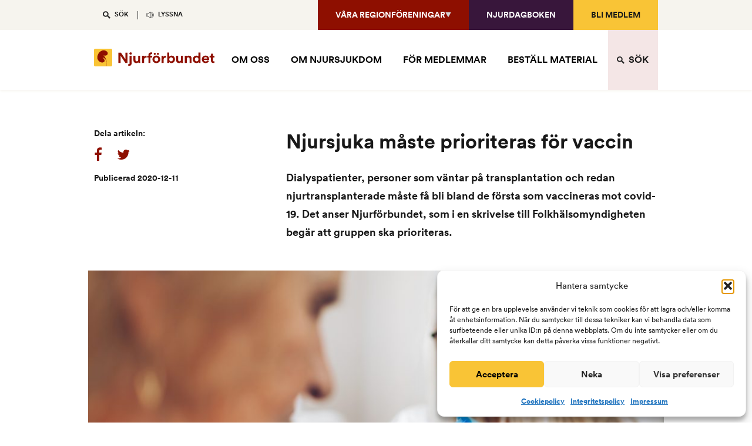

--- FILE ---
content_type: text/html; charset=UTF-8
request_url: https://njurforbundet.sumway.dev/njursjuka-maste-prioriteras-for-vaccin/
body_size: 14701
content:
<!DOCTYPE html>
<html lang="sv-SE">
    <head>
		<meta name="facebook-domain-verification" content="6j9ae6qoi80xjsqa9h14au08lxwpb0" />
        <meta charset="UTF-8">
        <meta name="viewport" content="width=device-width, initial-scale=1">
        <meta name="theme-color" content="#4285f4">
        <meta property="og:image" content="https://njurforbundet.sumway.dev/wp-content/uploads/2020/12/30274148-vaccine-administration-on-an-elderly-patient.jpg">
        <link rel="profile" href="http://gmpg.org/xfn/11">
        <link rel="pingback" href="https://njurforbundet.sumway.dev/xmlrpc.php">
        <link href="https://njurforbundet.sumway.dev/wp-content/themes/like-v5.1/images/favicon.png" rel="shortcut icon" type="image/x-icon" />
        <style>
            #page{visibility:hidden}.preloader{position:fixed;top:0;left:0;bottom:0;right:0;background:#ffffff;z-index:99999}@keyframes lds-dual-ring{0%{-webkit-transform:rotate(0);transform:rotate(0)}100%{-webkit-transform:rotate(360deg);transform:rotate(360deg)}}@-webkit-keyframes lds-dual-ring{0%{-webkit-transform:rotate(0);transform:rotate(0)}100%{-webkit-transform:rotate(360deg);transform:rotate(360deg)}}.lds-dual-ring{width:100%;height:100%}.lds-css{position:absolute;top:50%;left:50%;transform:translate(-50%,-50%);-webkit-transform:translate(-50%,-50%)}.lds-dual-ring{position:relative}.lds-dual-ring div{position:absolute;width:130px;height:130px;top:0;left:0;border-radius:50%;border:1px solid #000;border-color:#d0bc7f transparent #d0bc7f transparent;-webkit-animation:lds-dual-ring 1.6s linear infinite;animation:lds-dual-ring 1.6s linear infinite}.lds-dual-ring{width:130px !important;height:130px !important;-webkit-transform:translate(-100px,-100px) scale(1) translate(100px,100px);transform:translate(-100px,-100px) scale(1) translate(100px,100px)}
        </style>
        <meta name='robots' content='noindex, nofollow' />

	<!-- This site is optimized with the Yoast SEO plugin v26.6 - https://yoast.com/wordpress/plugins/seo/ -->
	<title>Njursjuka måste prioriteras för vaccin - Njurförbundet</title>
	<meta property="og:locale" content="sv_SE" />
	<meta property="og:type" content="article" />
	<meta property="og:title" content="Njursjuka måste prioriteras för vaccin - Njurförbundet" />
	<meta property="og:description" content="När vaccinet mot covid-19 blir tillgängligt ska det i första hand erbjudas personer som har störst behov av att få..." />
	<meta property="og:url" content="https://njurforbundet.sumway.dev/njursjuka-maste-prioriteras-for-vaccin/" />
	<meta property="og:site_name" content="Njurförbundet" />
	<meta property="article:publisher" content="https://www.facebook.com/Njurforbundet" />
	<meta property="article:published_time" content="2020-12-11T21:18:36+00:00" />
	<meta property="article:modified_time" content="2020-12-12T11:29:25+00:00" />
	<meta property="og:image" content="https://njurforbundet.sumway.dev/wp-content/uploads/2020/12/30274148-vaccine-administration-on-an-elderly-patient.jpg" />
	<meta property="og:image:width" content="1800" />
	<meta property="og:image:height" content="1200" />
	<meta property="og:image:type" content="image/jpeg" />
	<meta name="author" content="saranorman" />
	<meta name="twitter:card" content="summary_large_image" />
	<meta name="twitter:label1" content="Skriven av" />
	<meta name="twitter:data1" content="saranorman" />
	<meta name="twitter:label2" content="Beräknad lästid" />
	<meta name="twitter:data2" content="3 minuter" />
	<script type="application/ld+json" class="yoast-schema-graph">{"@context":"https://schema.org","@graph":[{"@type":"Article","@id":"https://njurforbundet.sumway.dev/njursjuka-maste-prioriteras-for-vaccin/#article","isPartOf":{"@id":"https://njurforbundet.sumway.dev/njursjuka-maste-prioriteras-for-vaccin/"},"author":{"name":"saranorman","@id":"https://njurforbundet.sumway.dev/#/schema/person/a6eb058afeb849c07cb01193b887c5ea"},"headline":"Njursjuka måste prioriteras för vaccin","datePublished":"2020-12-11T21:18:36+00:00","dateModified":"2020-12-12T11:29:25+00:00","mainEntityOfPage":{"@id":"https://njurforbundet.sumway.dev/njursjuka-maste-prioriteras-for-vaccin/"},"wordCount":694,"commentCount":0,"publisher":{"@id":"https://njurforbundet.sumway.dev/#organization"},"image":{"@id":"https://njurforbundet.sumway.dev/njursjuka-maste-prioriteras-for-vaccin/#primaryimage"},"thumbnailUrl":"https://njurforbundet.sumway.dev/wp-content/uploads/2020/12/30274148-vaccine-administration-on-an-elderly-patient.jpg","articleSection":["NYHET"],"inLanguage":"sv-SE"},{"@type":"WebPage","@id":"https://njurforbundet.sumway.dev/njursjuka-maste-prioriteras-for-vaccin/","url":"https://njurforbundet.sumway.dev/njursjuka-maste-prioriteras-for-vaccin/","name":"Njursjuka måste prioriteras för vaccin - Njurförbundet","isPartOf":{"@id":"https://njurforbundet.sumway.dev/#website"},"primaryImageOfPage":{"@id":"https://njurforbundet.sumway.dev/njursjuka-maste-prioriteras-for-vaccin/#primaryimage"},"image":{"@id":"https://njurforbundet.sumway.dev/njursjuka-maste-prioriteras-for-vaccin/#primaryimage"},"thumbnailUrl":"https://njurforbundet.sumway.dev/wp-content/uploads/2020/12/30274148-vaccine-administration-on-an-elderly-patient.jpg","datePublished":"2020-12-11T21:18:36+00:00","dateModified":"2020-12-12T11:29:25+00:00","breadcrumb":{"@id":"https://njurforbundet.sumway.dev/njursjuka-maste-prioriteras-for-vaccin/#breadcrumb"},"inLanguage":"sv-SE","potentialAction":[{"@type":"ReadAction","target":["https://njurforbundet.sumway.dev/njursjuka-maste-prioriteras-for-vaccin/"]}]},{"@type":"ImageObject","inLanguage":"sv-SE","@id":"https://njurforbundet.sumway.dev/njursjuka-maste-prioriteras-for-vaccin/#primaryimage","url":"https://njurforbundet.sumway.dev/wp-content/uploads/2020/12/30274148-vaccine-administration-on-an-elderly-patient.jpg","contentUrl":"https://njurforbundet.sumway.dev/wp-content/uploads/2020/12/30274148-vaccine-administration-on-an-elderly-patient.jpg","width":1800,"height":1200},{"@type":"BreadcrumbList","@id":"https://njurforbundet.sumway.dev/njursjuka-maste-prioriteras-for-vaccin/#breadcrumb","itemListElement":[{"@type":"ListItem","position":1,"name":"Hem","item":"https://njurforbundet.sumway.dev/"},{"@type":"ListItem","position":2,"name":"Nyheter","item":"https://njurforbundet.sumway.dev/blog/"},{"@type":"ListItem","position":3,"name":"Njursjuka måste prioriteras för vaccin"}]},{"@type":"WebSite","@id":"https://njurforbundet.sumway.dev/#website","url":"https://njurforbundet.sumway.dev/","name":"Njurförbundet","description":"För dig med njursjukdom","publisher":{"@id":"https://njurforbundet.sumway.dev/#organization"},"potentialAction":[{"@type":"SearchAction","target":{"@type":"EntryPoint","urlTemplate":"https://njurforbundet.sumway.dev/?s={search_term_string}"},"query-input":{"@type":"PropertyValueSpecification","valueRequired":true,"valueName":"search_term_string"}}],"inLanguage":"sv-SE"},{"@type":"Organization","@id":"https://njurforbundet.sumway.dev/#organization","name":"Njurförbundet","url":"https://njurforbundet.sumway.dev/","logo":{"@type":"ImageObject","inLanguage":"sv-SE","@id":"https://njurforbundet.sumway.dev/#/schema/logo/image/","url":"https://njurforbundet.sumway.dev/wp-content/uploads/2025/01/Njurforbundet_Ikon.png","contentUrl":"https://njurforbundet.sumway.dev/wp-content/uploads/2025/01/Njurforbundet_Ikon.png","width":512,"height":512,"caption":"Njurförbundet"},"image":{"@id":"https://njurforbundet.sumway.dev/#/schema/logo/image/"},"sameAs":["https://www.facebook.com/Njurforbundet","https://www.instagram.com/njurforbundet/"]},{"@type":"Person","@id":"https://njurforbundet.sumway.dev/#/schema/person/a6eb058afeb849c07cb01193b887c5ea","name":"saranorman","image":{"@type":"ImageObject","inLanguage":"sv-SE","@id":"https://njurforbundet.sumway.dev/#/schema/person/image/","url":"https://secure.gravatar.com/avatar/2ef25d6a66bdd1701bab4a3e2cb07bbd3de7231628d9c3425805109ad33dbc9f?s=96&d=mm&r=g","contentUrl":"https://secure.gravatar.com/avatar/2ef25d6a66bdd1701bab4a3e2cb07bbd3de7231628d9c3425805109ad33dbc9f?s=96&d=mm&r=g","caption":"saranorman"}}]}</script>
	<!-- / Yoast SEO plugin. -->


<link rel='dns-prefetch' href='//ajax.googleapis.com' />
<link rel='dns-prefetch' href='//www.googletagmanager.com' />
<link rel="alternate" title="oEmbed (JSON)" type="application/json+oembed" href="https://njurforbundet.sumway.dev/wp-json/oembed/1.0/embed?url=https%3A%2F%2Fnjurforbundet.sumway.dev%2Fnjursjuka-maste-prioriteras-for-vaccin%2F" />
<link rel="alternate" title="oEmbed (XML)" type="text/xml+oembed" href="https://njurforbundet.sumway.dev/wp-json/oembed/1.0/embed?url=https%3A%2F%2Fnjurforbundet.sumway.dev%2Fnjursjuka-maste-prioriteras-for-vaccin%2F&#038;format=xml" />
<style id='wp-img-auto-sizes-contain-inline-css' type='text/css'>
img:is([sizes=auto i],[sizes^="auto," i]){contain-intrinsic-size:3000px 1500px}
/*# sourceURL=wp-img-auto-sizes-contain-inline-css */
</style>
<style id='wp-block-library-inline-css' type='text/css'>
:root{--wp-block-synced-color:#7a00df;--wp-block-synced-color--rgb:122,0,223;--wp-bound-block-color:var(--wp-block-synced-color);--wp-editor-canvas-background:#ddd;--wp-admin-theme-color:#007cba;--wp-admin-theme-color--rgb:0,124,186;--wp-admin-theme-color-darker-10:#006ba1;--wp-admin-theme-color-darker-10--rgb:0,107,160.5;--wp-admin-theme-color-darker-20:#005a87;--wp-admin-theme-color-darker-20--rgb:0,90,135;--wp-admin-border-width-focus:2px}@media (min-resolution:192dpi){:root{--wp-admin-border-width-focus:1.5px}}.wp-element-button{cursor:pointer}:root .has-very-light-gray-background-color{background-color:#eee}:root .has-very-dark-gray-background-color{background-color:#313131}:root .has-very-light-gray-color{color:#eee}:root .has-very-dark-gray-color{color:#313131}:root .has-vivid-green-cyan-to-vivid-cyan-blue-gradient-background{background:linear-gradient(135deg,#00d084,#0693e3)}:root .has-purple-crush-gradient-background{background:linear-gradient(135deg,#34e2e4,#4721fb 50%,#ab1dfe)}:root .has-hazy-dawn-gradient-background{background:linear-gradient(135deg,#faaca8,#dad0ec)}:root .has-subdued-olive-gradient-background{background:linear-gradient(135deg,#fafae1,#67a671)}:root .has-atomic-cream-gradient-background{background:linear-gradient(135deg,#fdd79a,#004a59)}:root .has-nightshade-gradient-background{background:linear-gradient(135deg,#330968,#31cdcf)}:root .has-midnight-gradient-background{background:linear-gradient(135deg,#020381,#2874fc)}:root{--wp--preset--font-size--normal:16px;--wp--preset--font-size--huge:42px}.has-regular-font-size{font-size:1em}.has-larger-font-size{font-size:2.625em}.has-normal-font-size{font-size:var(--wp--preset--font-size--normal)}.has-huge-font-size{font-size:var(--wp--preset--font-size--huge)}.has-text-align-center{text-align:center}.has-text-align-left{text-align:left}.has-text-align-right{text-align:right}.has-fit-text{white-space:nowrap!important}#end-resizable-editor-section{display:none}.aligncenter{clear:both}.items-justified-left{justify-content:flex-start}.items-justified-center{justify-content:center}.items-justified-right{justify-content:flex-end}.items-justified-space-between{justify-content:space-between}.screen-reader-text{border:0;clip-path:inset(50%);height:1px;margin:-1px;overflow:hidden;padding:0;position:absolute;width:1px;word-wrap:normal!important}.screen-reader-text:focus{background-color:#ddd;clip-path:none;color:#444;display:block;font-size:1em;height:auto;left:5px;line-height:normal;padding:15px 23px 14px;text-decoration:none;top:5px;width:auto;z-index:100000}html :where(.has-border-color){border-style:solid}html :where([style*=border-top-color]){border-top-style:solid}html :where([style*=border-right-color]){border-right-style:solid}html :where([style*=border-bottom-color]){border-bottom-style:solid}html :where([style*=border-left-color]){border-left-style:solid}html :where([style*=border-width]){border-style:solid}html :where([style*=border-top-width]){border-top-style:solid}html :where([style*=border-right-width]){border-right-style:solid}html :where([style*=border-bottom-width]){border-bottom-style:solid}html :where([style*=border-left-width]){border-left-style:solid}html :where(img[class*=wp-image-]){height:auto;max-width:100%}:where(figure){margin:0 0 1em}html :where(.is-position-sticky){--wp-admin--admin-bar--position-offset:var(--wp-admin--admin-bar--height,0px)}@media screen and (max-width:600px){html :where(.is-position-sticky){--wp-admin--admin-bar--position-offset:0px}}

/*# sourceURL=wp-block-library-inline-css */
</style><style id='global-styles-inline-css' type='text/css'>
:root{--wp--preset--aspect-ratio--square: 1;--wp--preset--aspect-ratio--4-3: 4/3;--wp--preset--aspect-ratio--3-4: 3/4;--wp--preset--aspect-ratio--3-2: 3/2;--wp--preset--aspect-ratio--2-3: 2/3;--wp--preset--aspect-ratio--16-9: 16/9;--wp--preset--aspect-ratio--9-16: 9/16;--wp--preset--color--black: #000000;--wp--preset--color--cyan-bluish-gray: #abb8c3;--wp--preset--color--white: #ffffff;--wp--preset--color--pale-pink: #f78da7;--wp--preset--color--vivid-red: #cf2e2e;--wp--preset--color--luminous-vivid-orange: #ff6900;--wp--preset--color--luminous-vivid-amber: #fcb900;--wp--preset--color--light-green-cyan: #7bdcb5;--wp--preset--color--vivid-green-cyan: #00d084;--wp--preset--color--pale-cyan-blue: #8ed1fc;--wp--preset--color--vivid-cyan-blue: #0693e3;--wp--preset--color--vivid-purple: #9b51e0;--wp--preset--gradient--vivid-cyan-blue-to-vivid-purple: linear-gradient(135deg,rgb(6,147,227) 0%,rgb(155,81,224) 100%);--wp--preset--gradient--light-green-cyan-to-vivid-green-cyan: linear-gradient(135deg,rgb(122,220,180) 0%,rgb(0,208,130) 100%);--wp--preset--gradient--luminous-vivid-amber-to-luminous-vivid-orange: linear-gradient(135deg,rgb(252,185,0) 0%,rgb(255,105,0) 100%);--wp--preset--gradient--luminous-vivid-orange-to-vivid-red: linear-gradient(135deg,rgb(255,105,0) 0%,rgb(207,46,46) 100%);--wp--preset--gradient--very-light-gray-to-cyan-bluish-gray: linear-gradient(135deg,rgb(238,238,238) 0%,rgb(169,184,195) 100%);--wp--preset--gradient--cool-to-warm-spectrum: linear-gradient(135deg,rgb(74,234,220) 0%,rgb(151,120,209) 20%,rgb(207,42,186) 40%,rgb(238,44,130) 60%,rgb(251,105,98) 80%,rgb(254,248,76) 100%);--wp--preset--gradient--blush-light-purple: linear-gradient(135deg,rgb(255,206,236) 0%,rgb(152,150,240) 100%);--wp--preset--gradient--blush-bordeaux: linear-gradient(135deg,rgb(254,205,165) 0%,rgb(254,45,45) 50%,rgb(107,0,62) 100%);--wp--preset--gradient--luminous-dusk: linear-gradient(135deg,rgb(255,203,112) 0%,rgb(199,81,192) 50%,rgb(65,88,208) 100%);--wp--preset--gradient--pale-ocean: linear-gradient(135deg,rgb(255,245,203) 0%,rgb(182,227,212) 50%,rgb(51,167,181) 100%);--wp--preset--gradient--electric-grass: linear-gradient(135deg,rgb(202,248,128) 0%,rgb(113,206,126) 100%);--wp--preset--gradient--midnight: linear-gradient(135deg,rgb(2,3,129) 0%,rgb(40,116,252) 100%);--wp--preset--font-size--small: 13px;--wp--preset--font-size--medium: 20px;--wp--preset--font-size--large: 36px;--wp--preset--font-size--x-large: 42px;--wp--preset--spacing--20: 0.44rem;--wp--preset--spacing--30: 0.67rem;--wp--preset--spacing--40: 1rem;--wp--preset--spacing--50: 1.5rem;--wp--preset--spacing--60: 2.25rem;--wp--preset--spacing--70: 3.38rem;--wp--preset--spacing--80: 5.06rem;--wp--preset--shadow--natural: 6px 6px 9px rgba(0, 0, 0, 0.2);--wp--preset--shadow--deep: 12px 12px 50px rgba(0, 0, 0, 0.4);--wp--preset--shadow--sharp: 6px 6px 0px rgba(0, 0, 0, 0.2);--wp--preset--shadow--outlined: 6px 6px 0px -3px rgb(255, 255, 255), 6px 6px rgb(0, 0, 0);--wp--preset--shadow--crisp: 6px 6px 0px rgb(0, 0, 0);}:where(.is-layout-flex){gap: 0.5em;}:where(.is-layout-grid){gap: 0.5em;}body .is-layout-flex{display: flex;}.is-layout-flex{flex-wrap: wrap;align-items: center;}.is-layout-flex > :is(*, div){margin: 0;}body .is-layout-grid{display: grid;}.is-layout-grid > :is(*, div){margin: 0;}:where(.wp-block-columns.is-layout-flex){gap: 2em;}:where(.wp-block-columns.is-layout-grid){gap: 2em;}:where(.wp-block-post-template.is-layout-flex){gap: 1.25em;}:where(.wp-block-post-template.is-layout-grid){gap: 1.25em;}.has-black-color{color: var(--wp--preset--color--black) !important;}.has-cyan-bluish-gray-color{color: var(--wp--preset--color--cyan-bluish-gray) !important;}.has-white-color{color: var(--wp--preset--color--white) !important;}.has-pale-pink-color{color: var(--wp--preset--color--pale-pink) !important;}.has-vivid-red-color{color: var(--wp--preset--color--vivid-red) !important;}.has-luminous-vivid-orange-color{color: var(--wp--preset--color--luminous-vivid-orange) !important;}.has-luminous-vivid-amber-color{color: var(--wp--preset--color--luminous-vivid-amber) !important;}.has-light-green-cyan-color{color: var(--wp--preset--color--light-green-cyan) !important;}.has-vivid-green-cyan-color{color: var(--wp--preset--color--vivid-green-cyan) !important;}.has-pale-cyan-blue-color{color: var(--wp--preset--color--pale-cyan-blue) !important;}.has-vivid-cyan-blue-color{color: var(--wp--preset--color--vivid-cyan-blue) !important;}.has-vivid-purple-color{color: var(--wp--preset--color--vivid-purple) !important;}.has-black-background-color{background-color: var(--wp--preset--color--black) !important;}.has-cyan-bluish-gray-background-color{background-color: var(--wp--preset--color--cyan-bluish-gray) !important;}.has-white-background-color{background-color: var(--wp--preset--color--white) !important;}.has-pale-pink-background-color{background-color: var(--wp--preset--color--pale-pink) !important;}.has-vivid-red-background-color{background-color: var(--wp--preset--color--vivid-red) !important;}.has-luminous-vivid-orange-background-color{background-color: var(--wp--preset--color--luminous-vivid-orange) !important;}.has-luminous-vivid-amber-background-color{background-color: var(--wp--preset--color--luminous-vivid-amber) !important;}.has-light-green-cyan-background-color{background-color: var(--wp--preset--color--light-green-cyan) !important;}.has-vivid-green-cyan-background-color{background-color: var(--wp--preset--color--vivid-green-cyan) !important;}.has-pale-cyan-blue-background-color{background-color: var(--wp--preset--color--pale-cyan-blue) !important;}.has-vivid-cyan-blue-background-color{background-color: var(--wp--preset--color--vivid-cyan-blue) !important;}.has-vivid-purple-background-color{background-color: var(--wp--preset--color--vivid-purple) !important;}.has-black-border-color{border-color: var(--wp--preset--color--black) !important;}.has-cyan-bluish-gray-border-color{border-color: var(--wp--preset--color--cyan-bluish-gray) !important;}.has-white-border-color{border-color: var(--wp--preset--color--white) !important;}.has-pale-pink-border-color{border-color: var(--wp--preset--color--pale-pink) !important;}.has-vivid-red-border-color{border-color: var(--wp--preset--color--vivid-red) !important;}.has-luminous-vivid-orange-border-color{border-color: var(--wp--preset--color--luminous-vivid-orange) !important;}.has-luminous-vivid-amber-border-color{border-color: var(--wp--preset--color--luminous-vivid-amber) !important;}.has-light-green-cyan-border-color{border-color: var(--wp--preset--color--light-green-cyan) !important;}.has-vivid-green-cyan-border-color{border-color: var(--wp--preset--color--vivid-green-cyan) !important;}.has-pale-cyan-blue-border-color{border-color: var(--wp--preset--color--pale-cyan-blue) !important;}.has-vivid-cyan-blue-border-color{border-color: var(--wp--preset--color--vivid-cyan-blue) !important;}.has-vivid-purple-border-color{border-color: var(--wp--preset--color--vivid-purple) !important;}.has-vivid-cyan-blue-to-vivid-purple-gradient-background{background: var(--wp--preset--gradient--vivid-cyan-blue-to-vivid-purple) !important;}.has-light-green-cyan-to-vivid-green-cyan-gradient-background{background: var(--wp--preset--gradient--light-green-cyan-to-vivid-green-cyan) !important;}.has-luminous-vivid-amber-to-luminous-vivid-orange-gradient-background{background: var(--wp--preset--gradient--luminous-vivid-amber-to-luminous-vivid-orange) !important;}.has-luminous-vivid-orange-to-vivid-red-gradient-background{background: var(--wp--preset--gradient--luminous-vivid-orange-to-vivid-red) !important;}.has-very-light-gray-to-cyan-bluish-gray-gradient-background{background: var(--wp--preset--gradient--very-light-gray-to-cyan-bluish-gray) !important;}.has-cool-to-warm-spectrum-gradient-background{background: var(--wp--preset--gradient--cool-to-warm-spectrum) !important;}.has-blush-light-purple-gradient-background{background: var(--wp--preset--gradient--blush-light-purple) !important;}.has-blush-bordeaux-gradient-background{background: var(--wp--preset--gradient--blush-bordeaux) !important;}.has-luminous-dusk-gradient-background{background: var(--wp--preset--gradient--luminous-dusk) !important;}.has-pale-ocean-gradient-background{background: var(--wp--preset--gradient--pale-ocean) !important;}.has-electric-grass-gradient-background{background: var(--wp--preset--gradient--electric-grass) !important;}.has-midnight-gradient-background{background: var(--wp--preset--gradient--midnight) !important;}.has-small-font-size{font-size: var(--wp--preset--font-size--small) !important;}.has-medium-font-size{font-size: var(--wp--preset--font-size--medium) !important;}.has-large-font-size{font-size: var(--wp--preset--font-size--large) !important;}.has-x-large-font-size{font-size: var(--wp--preset--font-size--x-large) !important;}
/*# sourceURL=global-styles-inline-css */
</style>

<style id='classic-theme-styles-inline-css' type='text/css'>
/*! This file is auto-generated */
.wp-block-button__link{color:#fff;background-color:#32373c;border-radius:9999px;box-shadow:none;text-decoration:none;padding:calc(.667em + 2px) calc(1.333em + 2px);font-size:1.125em}.wp-block-file__button{background:#32373c;color:#fff;text-decoration:none}
/*# sourceURL=/wp-includes/css/classic-themes.min.css */
</style>
<link rel='stylesheet' id='cmplz-general-css' href='https://njurforbundet.sumway.dev/wp-content/plugins/complianz-gdpr/assets/css/cookieblocker.min.css?ver=1767534595' type='text/css' media='all' />

<!-- Kodblock för ”Google-tagg (gtag.js)” tillagt av Site Kit -->
<!-- Kodblock för ”Google Analytics” tillagt av Site Kit -->
<script type="text/javascript" src="https://www.googletagmanager.com/gtag/js?id=GT-WF8FXG4" id="google_gtagjs-js" async></script>
<script type="text/javascript" id="google_gtagjs-js-after">
/* <![CDATA[ */
window.dataLayer = window.dataLayer || [];function gtag(){dataLayer.push(arguments);}
gtag("set","linker",{"domains":["njurforbundet.sumway.dev"]});
gtag("js", new Date());
gtag("set", "developer_id.dZTNiMT", true);
gtag("config", "GT-WF8FXG4");
//# sourceURL=google_gtagjs-js-after
/* ]]> */
</script>
<link rel="https://api.w.org/" href="https://njurforbundet.sumway.dev/wp-json/" /><link rel="alternate" title="JSON" type="application/json" href="https://njurforbundet.sumway.dev/wp-json/wp/v2/posts/5445" /><meta name="generator" content="Site Kit by Google 1.170.0" /><script type="text/javascript">
(function(url){
	if(/(?:Chrome\/26\.0\.1410\.63 Safari\/537\.31|WordfenceTestMonBot)/.test(navigator.userAgent)){ return; }
	var addEvent = function(evt, handler) {
		if (window.addEventListener) {
			document.addEventListener(evt, handler, false);
		} else if (window.attachEvent) {
			document.attachEvent('on' + evt, handler);
		}
	};
	var removeEvent = function(evt, handler) {
		if (window.removeEventListener) {
			document.removeEventListener(evt, handler, false);
		} else if (window.detachEvent) {
			document.detachEvent('on' + evt, handler);
		}
	};
	var evts = 'contextmenu dblclick drag dragend dragenter dragleave dragover dragstart drop keydown keypress keyup mousedown mousemove mouseout mouseover mouseup mousewheel scroll'.split(' ');
	var logHuman = function() {
		if (window.wfLogHumanRan) { return; }
		window.wfLogHumanRan = true;
		var wfscr = document.createElement('script');
		wfscr.type = 'text/javascript';
		wfscr.async = true;
		wfscr.src = url + '&r=' + Math.random();
		(document.getElementsByTagName('head')[0]||document.getElementsByTagName('body')[0]).appendChild(wfscr);
		for (var i = 0; i < evts.length; i++) {
			removeEvent(evts[i], logHuman);
		}
	};
	for (var i = 0; i < evts.length; i++) {
		addEvent(evts[i], logHuman);
	}
})('//njurforbundet.sumway.dev/?wordfence_lh=1&hid=048EBBD292510DECCC402F7243A4149A');
</script>			<style>.cmplz-hidden {
					display: none !important;
				}</style>
<!-- Meta Pixel Code -->
<script data-service="facebook" data-category="marketing" type="text/plain">
!function(f,b,e,v,n,t,s){if(f.fbq)return;n=f.fbq=function(){n.callMethod?
n.callMethod.apply(n,arguments):n.queue.push(arguments)};if(!f._fbq)f._fbq=n;
n.push=n;n.loaded=!0;n.version='2.0';n.queue=[];t=b.createElement(e);t.async=!0;
t.src=v;s=b.getElementsByTagName(e)[0];s.parentNode.insertBefore(t,s)}(window,
document,'script','https://connect.facebook.net/en_US/fbevents.js');
</script>
<!-- End Meta Pixel Code -->
<script data-service="facebook" data-category="marketing" type="text/plain">var url = window.location.origin + '?ob=open-bridge';
            fbq('set', 'openbridge', '896906375011170', url);
fbq('init', '896906375011170', {}, {
    "agent": "wordpress-6.9-4.1.5"
})</script><script data-service="facebook" data-category="marketing" type="text/plain">
    fbq('track', 'PageView', []);
  </script><link rel="icon" href="https://njurforbundet.sumway.dev/wp-content/uploads/2024/08/Njurforbundet_Ikon-150x150.png" sizes="32x32" />
<link rel="icon" href="https://njurforbundet.sumway.dev/wp-content/uploads/2024/08/Njurforbundet_Ikon-300x300.png" sizes="192x192" />
<link rel="apple-touch-icon" href="https://njurforbundet.sumway.dev/wp-content/uploads/2024/08/Njurforbundet_Ikon-300x300.png" />
<meta name="msapplication-TileImage" content="https://njurforbundet.sumway.dev/wp-content/uploads/2024/08/Njurforbundet_Ikon-300x300.png" />
		<style type="text/css" id="wp-custom-css">
			#top-bar-menu {
  display: flex;
}

#top-bar-menu .menu-item.like-login-link,
#top-bar-menu .menu-item.like-login-link > a {
  margin: 0;
}
#top-bar-menu .menu-item.like-login-link > a {
  margin: 0;
	padding-top: 18px;
	padding-bottom: 19px;
	padding-left: 30px;
	padding-right: 30px;
	font-size: .875rem;
}
#top-bar-menu .menu-item.like-login-link::before {
	content: none;
}

#top-bar-menu .menu-item.region-link {
	margin-left: auto;
}

#top-bar-menu .menu-item.region-link > a {
	background-color: #8E0F00;
	color: #fff;
	display: flex;
	justify-content: center;
	gap: 0.3em;
}

#top-bar-menu .menu-item.region-link > a::after {
	filter: invert(1);
	position: static;
	transform: translateY(15%);
}

#top-bar-menu .menu-item.njurdagboken-link {
	/* */
}

#top-bar-menu .menu-item.njurdagboken-link a {
  background-color: #38163b;
  color: #fff;
}

@media screen and (min-width: 768px) {
	.top-bar-menu .region-link .sub-menu {
			right: 0 !important;
			min-width: 100%;
	}
}

@media screen and (max-width: 767px) {
	#top-nav-bar {
		padding-top: 0;
		padding-bottom: 0;
	}

	#top-bar-menu .like-login-link {
		display: block;
		padding-left: 0;
		padding-right: 0;
		padding-bottom: 6px;
		margin: 0 !important;
	}
	
	#top-bar-menu .like-login-link.login-link {
		padding-bottom: 0;
	}
	
	#top-bar-menu .like-login-link > a {
		display: block;
		font-size: 1rem;
    line-height: 14px;
		text-align: center;
	}
	
	#top-bar-menu .region-link,
	#top-bar-menu .njurdagboken-link {
		display: none;
	}
	
	#top-bar-menu .region-link {
		 padding-top: 20px;
	}
	
	#top-bar-menu .language-link > a {
		display: block;
		padding-left: 15px;
	}
	
	#top-bar-menu .language-link > a::after {
		right: 15px;
	}
	
	#top-bar-menu .menu-item.region-link > a::after {
		position: static;
		transform: translateY(15%);
	}
	
	#top-bar-menu .menu-item.like-login-link {
		order: 4;
	}
	
	.top-bar-menu .sub-menu {
		margin: 0 !important;
	}
}		</style>
		    <link rel='stylesheet' id='like-style-css' href='https://njurforbundet.sumway.dev/wp-content/themes/like-v5.1/style.css?ver=2.0' type='text/css' media='all' />
<link rel='stylesheet' id='subcss-css' href='https://njurforbundet.sumway.dev/wp-content/themes/like-v5.1/css/style-sub.css?ver=2.0' type='text/css' media='all' />
<link rel='stylesheet' id='FancySelectCss-css' href='https://njurforbundet.sumway.dev/wp-content/themes/like-v5.1/css/fancybox/jquery-fancybox.css?ver=1.11' type='text/css' media='all' />
<link rel='stylesheet' id='SlickCSS-css' href='https://njurforbundet.sumway.dev/wp-content/themes/like-v5.1/css/slick/slick.css?ver=1.12' type='text/css' media='all' />
<link rel='stylesheet' id='FontAwesome-css' href='//cdnjs.cloudflare.com/ajax/libs/font-awesome/4.7.0/css/font-awesome.min.css?ver=1.12' type='text/css' media='all' />
</head>
    <body data-cmplz=1 class="wp-singular post-template-default single single-post postid-5445 single-format-standard wp-theme-like-v51 group-blog " >
        <div class="preloader"><div class="lds-css ng-scope"><div class="lds-dual-ring"><div></div></div></div></div>
        <div id="page" class="site">
            <a class="skip-link screen-reader-text" href="#main">Skip to content</a>
            <div class="site-header-container">
                <header id="masthead" class="site-header" role="banner">
                                       <div class="top-search-bar" id="top-search-bar">
                        <div class="container top-search-bar-container clear">
                            <div class="col-3of3">
                                <form role="search" method="get" class="search-form top-search-form" action="https://njurforbundet.sumway.dev/">
    <label class="clear">
        <span class="screen-reader-text">Sök efter:</span>
        <input type="search" class="search-field"
               placeholder="Skriv din sökning här"
               value="" name="s"
               title="Sök efter:" />
    </label>
    <span class="search-submit-wrapper">
        <input type="submit" class="search-submit"
               value="" />
    </span>
</form>                            </div>
                        </div>
                    </div>
                                                            <div class="top-nav-bar" id="top-nav-bar">
                        <div class="container top-bar-container"><ul id="top-bar-menu" class="top-bar-menu"><li id="menu-item-278" class="search-link menu-item menu-item-type-custom menu-item-object-custom"><a href="#">SÖK<br /><span class="sub"></span></a></li>
<li id="menu-item-279" class="lyssna-link menu-item menu-item-type-custom menu-item-object-custom"><a href="#">LYSSNA<br /><span class="sub"></span></a></li>
<li id="menu-item-280" class="region-link like-login-link menu-item menu-item-type-custom menu-item-object-custom menu-item-has-children"><a href="#">Våra regionföreningar<br /><span class="sub"></span></a>
<ul class="sub-menu">
	<li id="menu-item-332" class="regions-menu menu-item menu-item-type-custom menu-item-object-custom"><a href="#">Våra regionföreningar<br /><span class="sub">Inom Njurförbundet finns i 14 rikstäckande föreningar. Välj din förening här nedan.</span></a></li>
</ul>
</li>
<li id="menu-item-9023" class="like-login-link njurdagboken-link menu-item menu-item-type-post_type menu-item-object-page"><a href="https://njurforbundet.sumway.dev/njurdagboken/">Njurdagboken<br /><span class="sub"></span></a></li>
<li id="menu-item-275" class="login-link like-login-link menu-item menu-item-type-post_type menu-item-object-page"><a href="https://njurforbundet.sumway.dev/bli-medlem/">Bli medlem<br /><span class="sub"></span></a></li>
</ul></div>                    </div>
                    <div class="bottom-nav-bar">
                        <div class="container clear">
                            <div class="col-3of3">
                                <div class="site-branding">
                                    <a href="https://njurforbundet.sumway.dev/" rel="home"><img src="https://njurforbundet.sumway.dev/wp-content/themes/like-v5.1/images/logo.svg" alt="Njurförbundet" /></a>
                                </div>
                                <div class="desktop-search">
                                    <a href="#" rel="home">SÖK</a>
                                </div>
                                <button class="menu-toggler" id="mobile-toggler"><img src="https://njurforbundet.sumway.dev/wp-content/themes/like-v5.1/images/mobile-toggler.svg"></button>
                                <div class="mobile-search">
                                    <a href="#" rel="home"><img src="https://njurforbundet.sumway.dev/wp-content/themes/like-v5.1/images/search.svg"></a>
                                </div>
                                <nav class="menu">
                                    <div class="menu-header-menu-container"><ul id="menu-header-menu" class="menu"><li id="menu-item-9690" class="menu-item menu-item-type-custom menu-item-object-custom menu-item-has-children menu-item-9690"><a href="#">OM OSS</a>
<ul class="sub-menu">
	<li id="menu-item-9694" class="menu-item menu-item-type-post_type menu-item-object-page menu-item-9694"><a href="https://njurforbundet.sumway.dev/kontakta-oss/">Kontakta oss</a></li>
	<li id="menu-item-9695" class="menu-item menu-item-type-post_type menu-item-object-page menu-item-9695"><a href="https://njurforbundet.sumway.dev/om-oss/">Om oss</a></li>
	<li id="menu-item-9696" class="menu-item menu-item-type-post_type menu-item-object-page menu-item-9696"><a href="https://njurforbundet.sumway.dev/vart-arbete/vad-vi-gor/">Vad vi gör</a></li>
	<li id="menu-item-9697" class="menu-item menu-item-type-post_type menu-item-object-page menu-item-9697"><a href="https://njurforbundet.sumway.dev/vad-vi-vill/">Vad vi vill</a></li>
	<li id="menu-item-9698" class="menu-item menu-item-type-custom menu-item-object-custom menu-item-9698"><a href="https://njurforbundet.sumway.dev/vara-fonder/">Våra fonder</a></li>
	<li id="menu-item-9699" class="menu-item menu-item-type-custom menu-item-object-custom menu-item-9699"><a href="https://njurforbundet.sumway.dev/vart-arbete/forskning/">Forskning</a></li>
	<li id="menu-item-9700" class="menu-item menu-item-type-custom menu-item-object-custom menu-item-9700"><a href="https://press.njurforbundet.se/">Pressrum</a></li>
</ul>
</li>
<li id="menu-item-9691" class="menu-item menu-item-type-custom menu-item-object-custom menu-item-has-children menu-item-9691"><a href="#">OM NJURSJUKDOM</a>
<ul class="sub-menu">
	<li id="menu-item-9701" class="menu-item menu-item-type-custom menu-item-object-custom menu-item-9701"><a href="https://njurforbundet.sumway.dev/om-dina-njurar/det-gor-njurarna/">Njurarna</a></li>
	<li id="menu-item-9706" class="menu-item menu-item-type-post_type menu-item-object-page menu-item-9706"><a href="https://njurforbundet.sumway.dev/allmant-om-njursjukdomar/">Kronisk njursjukdom</a></li>
	<li id="menu-item-9722" class="menu-item menu-item-type-post_type menu-item-object-page menu-item-9722"><a href="https://njurforbundet.sumway.dev/diagnoser/">Diagnoser</a></li>
	<li id="menu-item-9723" class="menu-item menu-item-type-post_type menu-item-object-page menu-item-9723"><a href="https://njurforbundet.sumway.dev/njursjukdom-och-behandling-korta-fakta/">Njursjukdom i siffror</a></li>
	<li id="menu-item-9726" class="menu-item menu-item-type-post_type menu-item-object-page menu-item-9726"><a href="https://njurforbundet.sumway.dev/behandling-2/">Behandling</a></li>
	<li id="menu-item-9727" class="menu-item menu-item-type-post_type menu-item-object-page menu-item-9727"><a href="https://njurforbundet.sumway.dev/dialys-en-behandling-med-valmojligheter/">Dialys</a></li>
	<li id="menu-item-9728" class="menu-item menu-item-type-post_type menu-item-object-page menu-item-9728"><a href="https://njurforbundet.sumway.dev/transplantation-en-eftertraktad-behandlingsform/">Transplantation</a></li>
	<li id="menu-item-12646" class="menu-item menu-item-type-post_type menu-item-object-page menu-item-12646"><a href="https://njurforbundet.sumway.dev/om-njursjukdomar-och-barn/">Barn och njursjukdomar</a></li>
	<li id="menu-item-11893" class="menu-item menu-item-type-post_type menu-item-object-page menu-item-11893"><a href="https://njurforbundet.sumway.dev/att-resa-som-njursjuk/">Att resa som njursjuk</a></li>
	<li id="menu-item-9731" class="menu-item menu-item-type-post_type menu-item-object-page menu-item-9731"><a href="https://njurforbundet.sumway.dev/rand-36-om-halsa-och-livskvalitet/">Hälsoenkät Rand 36</a></li>
</ul>
</li>
<li id="menu-item-9692" class="menu-item menu-item-type-custom menu-item-object-custom menu-item-has-children menu-item-9692"><a href="#">FÖR MEDLEMMAR</a>
<ul class="sub-menu">
	<li id="menu-item-9734" class="menu-item menu-item-type-post_type menu-item-object-page menu-item-9734"><a href="https://njurforbundet.sumway.dev/engagera-dig/medlemskap-i-njurforbundet/">Om medlemskap</a></li>
	<li id="menu-item-9856" class="menu-item menu-item-type-post_type menu-item-object-page menu-item-9856"><a href="https://njurforbundet.sumway.dev/min-sida/">Min sida</a></li>
	<li id="menu-item-9914" class="menu-item menu-item-type-post_type menu-item-object-page menu-item-9914"><a href="https://njurforbundet.sumway.dev/engagera-dig/foreningssidan/">Föreningssidan</a></li>
	<li id="menu-item-9774" class="menu-item menu-item-type-post_type menu-item-object-page menu-item-9774"><a href="https://njurforbundet.sumway.dev/engagera-dig/njurforbundets-barn-foraldragrupp/">Barn- och föräldragruppen</a></li>
	<li id="menu-item-9735" class="menu-item menu-item-type-post_type menu-item-object-page menu-item-9735"><a href="https://njurforbundet.sumway.dev/engagera-dig/forbundets-ungdomsgrupp/">Ungdomsgruppen</a></li>
	<li id="menu-item-11018" class="menu-item menu-item-type-post_type menu-item-object-page menu-item-11018"><a href="https://njurforbundet.sumway.dev/anhoriga-och-narstaende/">Anhöriga och närstående</a></li>
	<li id="menu-item-9736" class="menu-item menu-item-type-post_type menu-item-object-page menu-item-9736"><a href="https://njurforbundet.sumway.dev/om-oss/njurfunk/">Njurfunk – vår tidning</a></li>
	<li id="menu-item-12412" class="menu-item menu-item-type-post_type menu-item-object-page menu-item-12412"><a href="https://njurforbundet.sumway.dev/donationsveckan-2025/">Donationsveckan 2025</a></li>
</ul>
</li>
<li id="menu-item-9693" class="menu-item menu-item-type-custom menu-item-object-custom menu-item-9693"><a href="https://njurforbundet.sumway.dev/vart-arbete/information/">BESTÄLL MATERIAL</a></li>
</ul></div>                                </nav>
                            </div>
                        </div>
                    </div>
                </header>
            </div>
            <div id="content" class="site-content">
<div id="primary" class="content-area container clear">
            <div class="article-intro col-2of3 article-layout-02" id="article-intro">
            <h1 class="entry-title">Njursjuka måste prioriteras för vaccin</h1>                            <p>Dialyspatienter, personer som väntar på transplantation och redan njurtransplanterade måste få bli bland de första som vaccineras mot covid-19. Det anser Njurförbundet, som i en skrivelse till Folkhälsomyndigheten begär att gruppen ska prioriteras.   </p>        </div>
        <aside id="secondary" class="col-1of3 article-layout-02 side-social-sharer">
            <h5>Dela artikeln:</h5>
            <div class="sharer-links">
                <a href="http://www.facebook.com/sharer/sharer.php?u=https://njurforbundet.sumway.dev/njursjuka-maste-prioriteras-for-vaccin/"><i class="fa fa-facebook"></i></a><a href="http://twitter.com/share?url=&amphttps://njurforbundet.sumway.dev/njursjuka-maste-prioriteras-for-vaccin/;text=&amp;via=njurforbundet"><i class="fa fa-twitter"></i></a>
            </div>
                <time style="display:block;margin:1em 0 0;font-family:'Lineto Circular Pro Bold Sub',sans-serif;font-size:0.875rem;color:#181818;" datetime="2020-12-11T22:18:36+01:00">Publicerad 2020-12-11</time>
        </aside>
                    <div class="article-layout-02 section-image-wrapper featured-image-wrapper">
                <img width="960" height="550" src="https://njurforbundet.sumway.dev/wp-content/uploads/2020/12/30274148-vaccine-administration-on-an-elderly-patient-960x550.jpg" class="attachment-featured size-featured wp-post-image" alt="" decoding="async" fetchpriority="high" />            </div>        <main id="main" class="site-main col-2of3 article-layout-02" role="main">
            <div class="entry-content">
                <section class="article-content">
                    <p><strong>När vaccinet mot covid-19</strong> blir tillgängligt ska det i första hand erbjudas personer som har störst behov av att få skydd mot svår sjukdom. Det är en grundprincip som Folkhälsomyndigheten följer när den ska ge rekommendationer inför att vaccineringen kommer igång. Till att börja med har myndigheten valt att prioritera personer på äldreboenden eller som har hemtjänst, och personal inom till exempel äldreomsorg och sjukvård, som arbetar nära dessa. Även vuxna som bor med personer som har hemtjänst prioriteras.</p>
<p>Först i nästa steg kommer riskgrupper, tillsammans med övrig omsorgs- och sjukvårdspersonal, att erbjudas vaccin. Folkhälsomyndigheten håller för närvarande på att ta fram en mer detaljerad prioriteringsordning.</p>
<p>Att inte personer i riskgrupp, som har hög risk bli svårt sjuka eller dö om de smittas, finns bland de främst prioriterade oroar Njurförbundets ordförande Håkan Hedman:</p>
<p>– Vi har sett en överdödlighet både bland smittade personer som går i dialys och som är njurtransplanterade. Dialyspatienter har dessutom en ökad risk att exponeras för smitta i samband med sin behandling på mottagningen och vid sjukresorna dit och hem, säger han.</p>
<p><strong>Dödligheten låg på</strong> cirka 20–30 procent för smittade dialyspatienter, beroende på behandlingsform, och 14 procent för njurtransplanterade, enligt siffror från i våras. Med utökad testning och bättre behandlingar under senare delen av pandemin kan talen eventuellt sjunka något när ytterligare data sammanställts. Men de är långt högre än för befolkningen i övrigt.</p>
<p>Många av Njurförbundets medlemmar har hoppats på vaccinet. En som är besviken över prioriteringen är Jonny Berglund, 52 år och njurtransplanterad sedan två år tillbaka. Sedan i våras har han inte arbetat på grund av smittorisken. För närvarande får han vara hemma med ersättning från Försäkringskassan, men från årsskiftet är det osäkert om den möjligheten kvarstår för riskgrupperna.</p>
<p>– Vi som är njurtransplanterade har en gång kämpat oss tillbaka till livet. Vi har inte överlevt för att sedan få känslan att prioriteras bort för att dö, när vi en gång redan har varit döende. Dessutom är många av oss mitt i livet, med arbete och småbarn. Självklart ska de på äldreboenden och de som jobbar där vaccineras, men njurtransplanterade är en liten grupp som samhället borde se vinsterna med att prioritera, säger Jonny Berglund och tillägger att gruppen ju prioriteras för vanligt influensavaccin.</p>
<p><strong>När det gäller de vaccin</strong> som utvecklats mot covid-19 är de testade på friska personer och inte personer i riskgrupper, vilket är det vanliga vid läkemedelsprövningar. Hur organtransplanterade reagerar på vaccinet är alltså för tidigt att säga.  Vaccinet bygger på en helt ny princip, varken levande eller avdödat, utan syntetiskt framställt &#8211; ett stycke av coronavirusets genetiska kod. Det förklarar Ingela Fehrman Ekholm, överläkare vid transplantationskirurgiska kliniken, Karolinska universitetssjukhuset i Huddinge. Men hon ser inte det som skäl att vänta med vaccinering.</p>
<p>– Till skillnad från dialyspatienter står transplanterade på immundämpande medicin som visserligen kan påverka resultatet. Det är ändå bättre att föreslå vaccin, men vaccinering bör förstås ske i studieform så att kunskapen och säkerheten ökar, säger Ingela Fehrman Ekholm.</p>
<p>– Vi förutsätter att vaccinering av transplanterade sker under kontrollerade former, säger Håkan Hedman.</p>
<p>I skrivelsen till Folkhälsomyndigheten framhåller Njurförbundet att man delar prioritetsordningen som rekommenderas, men begär att patienter med kronisk dialysbehandling, njurtransplanterade samt personer som står på väntelista för transplantation också ska ingå i prioriteringsgrupp 1.</p>
<p>– Många av de personer som har njurersättande behandling är också i de högre åldersgrupperna och tillhör därmed en riskgrupp utöver sin njursjukdom. Vi måste skydda dem, säger Håkan Hedman.</p>
<p><a href="https://www.folkhalsomyndigheten.se/smittskydd-beredskap/utbrott/aktuella-utbrott/covid-19/vaccination-mot-covid-19/">Folkhälsomyndigheten &gt;</a></p>
<p>2020-12-11</p>
                                    </section>
            </div>
                </main>
        </div>
</div>
<footer id="colophon" class="site-footer" role="contentinfo">
    <div class="site-footer-left footer-col clear">
        <div class="site-footer-left-content clear">
            <div class="footer-menu-wrapper"><div class="footer-menu-container"><ul id="footer-menu-left" class="menu footer-menu-left"><li id="menu-item-9905" class="no-click menu-item menu-item-type-custom menu-item-object-custom menu-item-9905"><a href="#">OM OSS</a></li>
<li id="menu-item-9902" class="menu-item menu-item-type-post_type menu-item-object-page menu-item-9902"><a href="https://njurforbundet.sumway.dev/vart-arbete/vad-vi-gor/">Vad vi gör</a></li>
<li id="menu-item-9903" class="menu-item menu-item-type-post_type menu-item-object-page menu-item-9903"><a href="https://njurforbundet.sumway.dev/vad-vi-vill/">Vad vi vill</a></li>
<li id="menu-item-1866" class="menu-item menu-item-type-post_type menu-item-object-page menu-item-1866"><a href="https://njurforbundet.sumway.dev/om-oss/">Om oss</a></li>
<li id="menu-item-132" class="menu-item menu-item-type-post_type menu-item-object-page menu-item-132"><a href="https://njurforbundet.sumway.dev/kontakta-oss/">Kontakta oss</a></li>
<li id="menu-item-4350" class="menu-item menu-item-type-custom menu-item-object-custom menu-item-4350"><a href="https://press.njurforbundet.se/">Pressrum</a></li>
</ul></div>                <div class="footer-menu-container"><ul id="footer-menu-center" class="menu footer-menu-center"><li id="menu-item-9906" class="no-click menu-item menu-item-type-custom menu-item-object-custom menu-item-9906"><a href="#">ENGAGERA DIG</a></li>
<li id="menu-item-9907" class="menu-item menu-item-type-custom menu-item-object-custom menu-item-9907"><a href="https://njurforbundet.sumway.dev/bli-medlem/">Bli medlem</a></li>
<li id="menu-item-9908" class="menu-item menu-item-type-custom menu-item-object-custom menu-item-9908"><a href="https://www.njurfonden.se/">Njurfonden &#8211; stöd forskningen!</a></li>
<li id="menu-item-9909" class="menu-item menu-item-type-custom menu-item-object-custom menu-item-9909"><a href="https://njurforbundet.sumway.dev/vart-arbete/information/">Beställ material</a></li>
</ul></div></div>
            <div class="footer-menu-wrapper"><div class="footer-menu-container"><ul id="footer-menu-right" class="menu footer-menu-right"><li id="menu-item-538" class="no-click menu-item menu-item-type-custom menu-item-object-custom menu-item-538"><a href="#">FÖR VÅRA MEDLEMMAR</a></li>
<li id="menu-item-9913" class="menu-item menu-item-type-post_type menu-item-object-page menu-item-9913"><a href="https://njurforbundet.sumway.dev/min-sida/">Min sida</a></li>
<li id="menu-item-9910" class="menu-item menu-item-type-post_type menu-item-object-page menu-item-9910"><a href="https://njurforbundet.sumway.dev/engagera-dig/njurforbundets-barn-foraldragrupp/">Barn- och föräldragruppen</a></li>
<li id="menu-item-1859" class="menu-item menu-item-type-post_type menu-item-object-page menu-item-1859"><a href="https://njurforbundet.sumway.dev/engagera-dig/forbundets-ungdomsgrupp/">Ungdomsgruppen</a></li>
<li id="menu-item-9912" class="menu-item menu-item-type-post_type menu-item-object-page menu-item-9912"><a href="https://njurforbundet.sumway.dev/engagera-dig/foreningssidan/">Föreningssidan</a></li>
<li id="menu-item-1835" class="menu-item menu-item-type-post_type menu-item-object-page menu-item-1835"><a href="https://njurforbundet.sumway.dev/om-oss/njurfunk/">Njurfunk – vår tidning</a></li>
</ul></div><div class="footer-searchbar-wrapper"><form role="search" method="get" class="search-form" action="https://njurforbundet.sumway.dev/">
    <label class="clear">
        <span class="screen-reader-text">Sök efter:</span>
        <input type="search" class="search-field"
               placeholder=""
               value="" name="s"
               title="Sök efter:" />
    </label>
    <span class="search-submit-wrapper">
        <input type="submit" class="search-submit"
               value="" />
    </span>
</form></div></div>
        </div>
    </div>
    <div class="site-footer-right footer-col clear">
        <div class="site-footer-right-content">
            <h5 class="footer-heading">KONTAKTA OSS</h5>
            <p class="footer-contact">
                <a href="tel:854640500"><img src="https://njurforbundet.sumway.dev/wp-content/themes/like-v5.1/images/phone-white.svg">08-546 40 500</a>
                <a href="mailto:info@njurforbundet.se"><img src="https://njurforbundet.sumway.dev/wp-content/themes/like-v5.1/images/env-white.svg">info@njurforbundet.se</a>
                <a href="https://www.google.pl/maps/place/Drakenbergsgatan+13,+117+41+Stockholm/@59.3160175,18.0403565,17z/data=!3m1!4b1!4m5!3m4!1s0x465f77c31acc3a4b:0xd557d005451f30da!8m2!3d59.3160175!4d18.0425505" rel="nofollow" target="_blank" class="footer-address-link"><img src="https://njurforbundet.sumway.dev/wp-content/themes/like-v5.1/images/marker-white.svg">Njurförbundet <br />
Drakenbergsgatan 13 <br />
117 41 Stockholm</a>
            </p>
            <h5 class="footer-heading">FÖLJ OSS</h5>
            <p class="footer-social">
                <a href="https://www.facebook.com/Njurforbundet"><i class="fa fa-facebook"></i></a>
                <a href=""><i class="fa fa-twitter"></i></a>
                <a href="https://www.instagram.com/njurforbundet/?hl=sv"><i class="fa fa-instagram"></i></a>
            </p>
        </div>
    </div>
    <div class="site-info">
        <div class="container clear">
           <div class="col-3of3">
            <div class="site-branding">
                <a href="https://njurforbundet.sumway.dev/" rel="home"><img src="https://njurforbundet.sumway.dev/wp-content/themes/like-v5.1/images/logo.svg" alt="Njurförbundet" /></a>
            </div>
            <div class="site-data">
                                                    <span>Bankgiro 690-1334</span>
                                                    <span>Org nr: 802006-1332</span>
                            </div>
            </div>
        </div>
    </div>
</footer>
</div>
<script type="speculationrules">
{"prefetch":[{"source":"document","where":{"and":[{"href_matches":"/*"},{"not":{"href_matches":["/wp-*.php","/wp-admin/*","/wp-content/uploads/*","/wp-content/*","/wp-content/plugins/*","/wp-content/themes/like-v5.1/*","/*\\?(.+)"]}},{"not":{"selector_matches":"a[rel~=\"nofollow\"]"}},{"not":{"selector_matches":".no-prefetch, .no-prefetch a"}}]},"eagerness":"conservative"}]}
</script>

<!-- Consent Management powered by Complianz | GDPR/CCPA Cookie Consent https://wordpress.org/plugins/complianz-gdpr -->
<div id="cmplz-cookiebanner-container"><div class="cmplz-cookiebanner cmplz-hidden banner-1 banner-a optin cmplz-bottom-right cmplz-categories-type-view-preferences" aria-modal="true" data-nosnippet="true" role="dialog" aria-live="polite" aria-labelledby="cmplz-header-1-optin" aria-describedby="cmplz-message-1-optin">
	<div class="cmplz-header">
		<div class="cmplz-logo"></div>
		<div class="cmplz-title" id="cmplz-header-1-optin">Hantera samtycke</div>
		<div class="cmplz-close" tabindex="0" role="button" aria-label="Stäng dialogruta">
			<svg aria-hidden="true" focusable="false" data-prefix="fas" data-icon="times" class="svg-inline--fa fa-times fa-w-11" role="img" xmlns="http://www.w3.org/2000/svg" viewBox="0 0 352 512"><path fill="currentColor" d="M242.72 256l100.07-100.07c12.28-12.28 12.28-32.19 0-44.48l-22.24-22.24c-12.28-12.28-32.19-12.28-44.48 0L176 189.28 75.93 89.21c-12.28-12.28-32.19-12.28-44.48 0L9.21 111.45c-12.28 12.28-12.28 32.19 0 44.48L109.28 256 9.21 356.07c-12.28 12.28-12.28 32.19 0 44.48l22.24 22.24c12.28 12.28 32.2 12.28 44.48 0L176 322.72l100.07 100.07c12.28 12.28 32.2 12.28 44.48 0l22.24-22.24c12.28-12.28 12.28-32.19 0-44.48L242.72 256z"></path></svg>
		</div>
	</div>

	<div class="cmplz-divider cmplz-divider-header"></div>
	<div class="cmplz-body">
		<div class="cmplz-message" id="cmplz-message-1-optin">För att ge en bra upplevelse använder vi teknik som cookies för att lagra och/eller komma åt enhetsinformation. När du samtycker till dessa tekniker kan vi behandla data som surfbeteende eller unika ID:n på denna webbplats. Om du inte samtycker eller om du återkallar ditt samtycke kan detta påverka vissa funktioner negativt.</div>
		<!-- categories start -->
		<div class="cmplz-categories">
			<details class="cmplz-category cmplz-functional" >
				<summary>
						<span class="cmplz-category-header">
							<span class="cmplz-category-title">Funktionell</span>
							<span class='cmplz-always-active'>
								<span class="cmplz-banner-checkbox">
									<input type="checkbox"
										   id="cmplz-functional-optin"
										   data-category="cmplz_functional"
										   class="cmplz-consent-checkbox cmplz-functional"
										   size="40"
										   value="1"/>
									<label class="cmplz-label" for="cmplz-functional-optin"><span class="screen-reader-text">Funktionell</span></label>
								</span>
								Alltid aktiv							</span>
							<span class="cmplz-icon cmplz-open">
								<svg xmlns="http://www.w3.org/2000/svg" viewBox="0 0 448 512"  height="18" ><path d="M224 416c-8.188 0-16.38-3.125-22.62-9.375l-192-192c-12.5-12.5-12.5-32.75 0-45.25s32.75-12.5 45.25 0L224 338.8l169.4-169.4c12.5-12.5 32.75-12.5 45.25 0s12.5 32.75 0 45.25l-192 192C240.4 412.9 232.2 416 224 416z"/></svg>
							</span>
						</span>
				</summary>
				<div class="cmplz-description">
					<span class="cmplz-description-functional">Den tekniska lagringen eller åtkomsten är absolut nödvändig för det legitima syftet att möjliggöra användningen av en specifik tjänst som uttryckligen begärts av abonnenten eller användaren, eller för det enda syftet att utföra överföring av en kommunikation över ett elektroniskt kommunikationsnät.</span>
				</div>
			</details>

			<details class="cmplz-category cmplz-preferences" >
				<summary>
						<span class="cmplz-category-header">
							<span class="cmplz-category-title">Alternativ</span>
							<span class="cmplz-banner-checkbox">
								<input type="checkbox"
									   id="cmplz-preferences-optin"
									   data-category="cmplz_preferences"
									   class="cmplz-consent-checkbox cmplz-preferences"
									   size="40"
									   value="1"/>
								<label class="cmplz-label" for="cmplz-preferences-optin"><span class="screen-reader-text">Alternativ</span></label>
							</span>
							<span class="cmplz-icon cmplz-open">
								<svg xmlns="http://www.w3.org/2000/svg" viewBox="0 0 448 512"  height="18" ><path d="M224 416c-8.188 0-16.38-3.125-22.62-9.375l-192-192c-12.5-12.5-12.5-32.75 0-45.25s32.75-12.5 45.25 0L224 338.8l169.4-169.4c12.5-12.5 32.75-12.5 45.25 0s12.5 32.75 0 45.25l-192 192C240.4 412.9 232.2 416 224 416z"/></svg>
							</span>
						</span>
				</summary>
				<div class="cmplz-description">
					<span class="cmplz-description-preferences">Den tekniska lagringen eller åtkomsten är nödvändig för det legitima syftet att lagra inställningar som inte efterfrågas av abonnenten eller användaren.</span>
				</div>
			</details>

			<details class="cmplz-category cmplz-statistics" >
				<summary>
						<span class="cmplz-category-header">
							<span class="cmplz-category-title">Statistik</span>
							<span class="cmplz-banner-checkbox">
								<input type="checkbox"
									   id="cmplz-statistics-optin"
									   data-category="cmplz_statistics"
									   class="cmplz-consent-checkbox cmplz-statistics"
									   size="40"
									   value="1"/>
								<label class="cmplz-label" for="cmplz-statistics-optin"><span class="screen-reader-text">Statistik</span></label>
							</span>
							<span class="cmplz-icon cmplz-open">
								<svg xmlns="http://www.w3.org/2000/svg" viewBox="0 0 448 512"  height="18" ><path d="M224 416c-8.188 0-16.38-3.125-22.62-9.375l-192-192c-12.5-12.5-12.5-32.75 0-45.25s32.75-12.5 45.25 0L224 338.8l169.4-169.4c12.5-12.5 32.75-12.5 45.25 0s12.5 32.75 0 45.25l-192 192C240.4 412.9 232.2 416 224 416z"/></svg>
							</span>
						</span>
				</summary>
				<div class="cmplz-description">
					<span class="cmplz-description-statistics">Den tekniska lagringen eller åtkomsten som används uteslutande för statistiska ändamål.</span>
					<span class="cmplz-description-statistics-anonymous">Den tekniska lagringen eller åtkomsten som används uteslutande för anonyma statistiska ändamål. Utan en stämningsansökan, frivillig efterlevnad från din Internetleverantörs sida, eller ytterligare register från en tredje part, kan information som lagras eller hämtas endast för detta ändamål vanligtvis inte användas för att identifiera dig.</span>
				</div>
			</details>
			<details class="cmplz-category cmplz-marketing" >
				<summary>
						<span class="cmplz-category-header">
							<span class="cmplz-category-title">Marknadsföring</span>
							<span class="cmplz-banner-checkbox">
								<input type="checkbox"
									   id="cmplz-marketing-optin"
									   data-category="cmplz_marketing"
									   class="cmplz-consent-checkbox cmplz-marketing"
									   size="40"
									   value="1"/>
								<label class="cmplz-label" for="cmplz-marketing-optin"><span class="screen-reader-text">Marknadsföring</span></label>
							</span>
							<span class="cmplz-icon cmplz-open">
								<svg xmlns="http://www.w3.org/2000/svg" viewBox="0 0 448 512"  height="18" ><path d="M224 416c-8.188 0-16.38-3.125-22.62-9.375l-192-192c-12.5-12.5-12.5-32.75 0-45.25s32.75-12.5 45.25 0L224 338.8l169.4-169.4c12.5-12.5 32.75-12.5 45.25 0s12.5 32.75 0 45.25l-192 192C240.4 412.9 232.2 416 224 416z"/></svg>
							</span>
						</span>
				</summary>
				<div class="cmplz-description">
					<span class="cmplz-description-marketing">Den tekniska lagringen eller åtkomsten krävs för att skapa användarprofiler för att skicka reklam, eller för att spåra användaren på en webbplats eller över flera webbplatser för liknande marknadsföringsändamål.</span>
				</div>
			</details>
		</div><!-- categories end -->
			</div>

	<div class="cmplz-links cmplz-information">
		<ul>
			<li><a class="cmplz-link cmplz-manage-options cookie-statement" href="#" data-relative_url="#cmplz-manage-consent-container">Hantera alternativ</a></li>
			<li><a class="cmplz-link cmplz-manage-third-parties cookie-statement" href="#" data-relative_url="#cmplz-cookies-overview">Hantera tjänster</a></li>
			<li><a class="cmplz-link cmplz-manage-vendors tcf cookie-statement" href="#" data-relative_url="#cmplz-tcf-wrapper">Hantera {vendor_count}-leverantörer</a></li>
			<li><a class="cmplz-link cmplz-external cmplz-read-more-purposes tcf" target="_blank" rel="noopener noreferrer nofollow" href="https://cookiedatabase.org/tcf/purposes/" aria-label="Read more about TCF purposes on Cookie Database">Läs mer om dessa syften</a></li>
		</ul>
			</div>

	<div class="cmplz-divider cmplz-footer"></div>

	<div class="cmplz-buttons">
		<button class="cmplz-btn cmplz-accept">Acceptera</button>
		<button class="cmplz-btn cmplz-deny">Neka</button>
		<button class="cmplz-btn cmplz-view-preferences">Visa preferenser</button>
		<button class="cmplz-btn cmplz-save-preferences">Spara preferenser</button>
		<a class="cmplz-btn cmplz-manage-options tcf cookie-statement" href="#" data-relative_url="#cmplz-manage-consent-container">Visa preferenser</a>
			</div>

	
	<div class="cmplz-documents cmplz-links">
		<ul>
			<li><a class="cmplz-link cookie-statement" href="#" data-relative_url="">{title}</a></li>
			<li><a class="cmplz-link privacy-statement" href="#" data-relative_url="">{title}</a></li>
			<li><a class="cmplz-link impressum" href="#" data-relative_url="">{title}</a></li>
		</ul>
			</div>
</div>
</div>
					<div id="cmplz-manage-consent" data-nosnippet="true"><button class="cmplz-btn cmplz-hidden cmplz-manage-consent manage-consent-1">Hantera samtycke</button>

</div>    <!-- Meta Pixel Event Code -->
    <script type='text/javascript'>
        document.addEventListener( 'wpcf7mailsent', function( event ) {
        if( "fb_pxl_code" in event.detail.apiResponse){
            eval(event.detail.apiResponse.fb_pxl_code);
        }
        }, false );
    </script>
    <!-- End Meta Pixel Event Code -->
        <div id='fb-pxl-ajax-code'></div><script type="text/javascript" src="//ajax.googleapis.com/ajax/libs/jquery/2.1.4/jquery.min.js?ver=20130115" id="jquery-js"></script>
<script type="text/javascript" src="https://njurforbundet.sumway.dev/wp-content/themes/like-v5.1/js-min/match-height.js?ver=20151215" id="height-js"></script>
<script type="text/javascript" src="https://njurforbundet.sumway.dev/wp-content/themes/like-v5.1/js-min/jquery.fancybox.min.js?ver=20151215" id="fancybox-js"></script>
<script type="text/javascript" src="https://njurforbundet.sumway.dev/wp-content/themes/like-v5.1/js-min/slick.js?ver=20151215" id="like-slick-js"></script>
<script type="text/javascript" src="https://njurforbundet.sumway.dev/wp-content/themes/like-v5.1/js-min/scripts.js?ver=20250425" id="scripts-js"></script>
<script type="text/javascript" id="cmplz-cookiebanner-js-extra">
/* <![CDATA[ */
var complianz = {"prefix":"cmplz_","user_banner_id":"1","set_cookies":[],"block_ajax_content":"","banner_version":"9628","version":"7.4.4.2","store_consent":"","do_not_track_enabled":"1","consenttype":"optin","region":"eu","geoip":"","dismiss_timeout":"","disable_cookiebanner":"","soft_cookiewall":"","dismiss_on_scroll":"","cookie_expiry":"365","url":"https://njurforbundet.sumway.dev/wp-json/complianz/v1/","locale":"lang=sv&locale=sv_SE","set_cookies_on_root":"","cookie_domain":"","current_policy_id":"31","cookie_path":"/","categories":{"statistics":"statistik","marketing":"marknadsf\u00f6ring"},"tcf_active":"","placeholdertext":"Klicka f\u00f6r att godk\u00e4nna {category} cookies och aktivera detta inneh\u00e5ll","css_file":"https://njurforbundet.sumway.dev/wp-content/uploads/complianz/css/banner-{banner_id}-{type}.css?v=9628","page_links":{"eu":{"cookie-statement":{"title":"Cookiepolicy","url":"https://njurforbundet.sumway.dev/cookiepolicy/"},"privacy-statement":{"title":"Integritetspolicy","url":"https://njurforbundet.sumway.dev/integritetspolicy/"},"impressum":{"title":"Impressum","url":"https://njurforbundet.sumway.dev/kontakta-oss/"}},"us":{"impressum":{"title":"Impressum","url":"https://njurforbundet.sumway.dev/kontakta-oss/"}},"uk":{"impressum":{"title":"Impressum","url":"https://njurforbundet.sumway.dev/kontakta-oss/"}},"ca":{"impressum":{"title":"Impressum","url":"https://njurforbundet.sumway.dev/kontakta-oss/"}},"au":{"impressum":{"title":"Impressum","url":"https://njurforbundet.sumway.dev/kontakta-oss/"}},"za":{"impressum":{"title":"Impressum","url":"https://njurforbundet.sumway.dev/kontakta-oss/"}},"br":{"impressum":{"title":"Impressum","url":"https://njurforbundet.sumway.dev/kontakta-oss/"}}},"tm_categories":"1","forceEnableStats":"","preview":"","clean_cookies":"","aria_label":"Klicka f\u00f6r att godk\u00e4nna {category} cookies och aktivera detta inneh\u00e5ll"};
//# sourceURL=cmplz-cookiebanner-js-extra
/* ]]> */
</script>
<script defer type="text/javascript" src="https://njurforbundet.sumway.dev/wp-content/plugins/complianz-gdpr/cookiebanner/js/complianz.min.js?ver=1767534595" id="cmplz-cookiebanner-js"></script>
<div id="region-select-wrapper">
    <select class="region-select" id="region-select">
      <option value="" disabled selected>Välj förening</option>
                       <option value="https://njurforbundet.sumway.dev/foreningar/gavle-dala/">Gävle-Dala</option>
                                <option value="https://njurforbundet.sumway.dev/foreningar/jamtland-harjedalen/">Jämtland-Härjedalen</option>
                                <option value="https://njurforbundet.sumway.dev/foreningar/norra-malardalen/">Norra Mälardalen</option>
                                <option value="https://njurforbundet.sumway.dev/foreningar/norrbotten/">Norrbotten</option>
                                <option value="https://njurforbundet.sumway.dev/foreningar/orebro-lan/">Örebro län</option>
                                <option value="https://njurforbundet.sumway.dev/foreningar/smaland/">Småland</option>
                                <option value="https://njurforbundet.sumway.dev/foreningar/sormland/">Sörmland</option>
                                <option value="https://njurforbundet.sumway.dev/foreningar/stockholm-gotland/">Stockholm Gotland</option>
                                <option value="https://njurforbundet.sumway.dev/foreningar/sydostra-sverige/">Sydöstra Sverige</option>
                                <option value="https://njurforbundet.sumway.dev/foreningar/sydsverige/">Sydsverige</option>
                                <option value="https://njurforbundet.sumway.dev/foreningar/varmland/">Värmland</option>
                                <option value="https://njurforbundet.sumway.dev/foreningar/vasterbotten/">Västerbotten</option>
                                <option value="https://njurforbundet.sumway.dev/foreningar/vasternorrland/">Västernorrland</option>
                                <option value="https://njurforbundet.sumway.dev/foreningar/vastsverige/">Västsverige</option>
                    </select>
</div>
<script type="text/javascript" src="//www.browsealoud.com/plus/scripts/ba.js"></script>
<script type="text/javascript">var _baTheme=0, _baMode='Aktivera Talande Webb', _baUseCookies=true, _baHideOnLoad=true;</script>
<a id="bapluslogo" class="logo" title="Aktivera Talande Webb" onclick="toggleBar();" href="#">Lyssna</a>
<script type="text/javascript" src="//www.browsealoud.com/plus/scripts/ba.js"></script>
<span id="scrollToTop"><i class="fa fa-angle-up"></i></span>
</body>
</html>

--- FILE ---
content_type: text/css
request_url: https://njurforbundet.sumway.dev/wp-content/themes/like-v5.1/style.css?ver=2.0
body_size: 244
content:
/*
Theme Name: Like Sass custom theme v5.1
Theme URI: http://underscores.me/
Author: like.agency
Author URI: https://like.agency/
Description: Description
Version: 5.1.1
License: GNU General Public License v2 or later
License URI: http://www.gnu.org/licenses/gpl-2.0.html
Text Domain: like
Tags:

This theme, like WordPress, is licensed under the GPL.
Use it to make something cool, have fun, and share what you've learned with others.

like is based on Underscores http://underscores.me/, (C) 2012-2016 Automattic, Inc.
Underscores is distributed under the terms of the GNU GPL v2 or later.

Normalizing styles have been helped along thanks to the fine work of
Nicolas Gallagher and Jonathan Neal http://necolas.github.com/normalize.css/

*/

@import url("css/style-base.css?v=2.0");


--- FILE ---
content_type: text/css
request_url: https://njurforbundet.sumway.dev/wp-content/themes/like-v5.1/css/style-sub.css?ver=2.0
body_size: 4384
content:
@font-face{font-family:"Lineto Circular Pro Bold Sub";src:url("../fonts/lineto-circular-pro-bold.eot");src:url("../fonts/lineto-circular-pro-bold.eot?#iefix") format("embedded-opentype"),url("../fonts/lineto-circular-pro-bold.woff2") format("woff2"),url("../fonts/lineto-circular-pro-bold.woff") format("woff");font-weight:normal;font-style:normal}@font-face{font-family:"Lineto Circular Pro Book Sub";src:url("../fonts/lineto-circular-pro-book.eot");src:url("../fonts/lineto-circular-pro-book.eot?#iefix") format("embedded-opentype"),url("../fonts/lineto-circular-pro-book.woff2") format("woff2"),url("../fonts/lineto-circular-pro-book.woff") format("woff");font-weight:normal;font-style:normal}@font-face{font-family:"Lineto Circular Pro Medium Sub";src:url("../fonts/lineto-circular-pro-medium.eot");src:url("../fonts/lineto-circular-pro-medium.eot?#iefix") format("embedded-opentype"),url("../fonts/lineto-circular-pro-medium.woff2") format("woff2"),url("../fonts/lineto-circular-pro-medium.woff") format("woff");font-weight:normal;font-style:normal}.module.purple .link-plain,.module.purple .link-plain span,.bc-container.bbc-accordion .bbc-accordion-container .title,.scrollbar-wrapper .sub-menu>li>a::after,.scrollbar-wrapper .bc-container.bcc-gallery a .sub-menu>li>img::after,.bc-container.bcc-gallery a .scrollbar-wrapper .sub-menu>li>img::after,.single .article-content h2::after,.page-article_layout .article-content h2::after,.regions-nav-menu .menu-item a::after,.regions-nav-menu .menu-item .bc-container.bcc-gallery a img::after,.bc-container.bcc-gallery a .regions-nav-menu .menu-item img::after,.buttons-category-wrapper .button-category:not([data-count="0"]){-webkit-transition:all .3s ease-in-out;-moz-transition:all .3s ease-in-out;-ms-transition:all .3s ease-in-out;-o-transition:all .3s ease-in-out;transition:all .3s ease-in-out}@font-face{font-family:"Lineto Circular Pro Bold Sub";src:url("../fonts/lineto-circular-pro-bold.eot");src:url("../fonts/lineto-circular-pro-bold.eot?#iefix") format("embedded-opentype"),url("../fonts/lineto-circular-pro-bold.woff2") format("woff2"),url("../fonts/lineto-circular-pro-bold.woff") format("woff");font-weight:normal;font-style:normal}@font-face{font-family:"Lineto Circular Pro Book Sub";src:url("../fonts/lineto-circular-pro-book.eot");src:url("../fonts/lineto-circular-pro-book.eot?#iefix") format("embedded-opentype"),url("../fonts/lineto-circular-pro-book.woff2") format("woff2"),url("../fonts/lineto-circular-pro-book.woff") format("woff");font-weight:normal;font-style:normal}@font-face{font-family:"Lineto Circular Pro Medium Sub";src:url("../fonts/lineto-circular-pro-medium.eot");src:url("../fonts/lineto-circular-pro-medium.eot?#iefix") format("embedded-opentype"),url("../fonts/lineto-circular-pro-medium.woff2") format("woff2"),url("../fonts/lineto-circular-pro-medium.woff") format("woff");font-weight:normal;font-style:normal}.module.purple .link-plain,.module.purple .link-plain span,.bc-container.bbc-accordion .bbc-accordion-container .title,.scrollbar-wrapper .sub-menu>li>a::after,.scrollbar-wrapper .bc-container.bcc-gallery a .sub-menu>li>img::after,.bc-container.bcc-gallery a .scrollbar-wrapper .sub-menu>li>img::after,.single .article-content h2::after,.page-article_layout .article-content h2::after,.regions-nav-menu .menu-item a::after,.regions-nav-menu .menu-item .bc-container.bcc-gallery a img::after,.bc-container.bcc-gallery a .regions-nav-menu .menu-item img::after,.buttons-category-wrapper .button-category:not([data-count="0"]){-webkit-transition:all .3s ease-in-out;-moz-transition:all .3s ease-in-out;-ms-transition:all .3s ease-in-out;-o-transition:all .3s ease-in-out;transition:all .3s ease-in-out}.module.gray{background-color:#F6F4EE}.module.white{background-color:#fff}.module.purple{background-color:#37163B}.module.purple *{color:#fff}.module.purple .link-arrow{background-image:url(../images/arrow-white.svg)}.module.purple .link-arrow:hover{color:#900D00}.module.purple .link-plain:hover,.module.purple .link-plain span:hover{color:#000}.module.purple .button-yellow{color:#181818}.module.purple .button-yellow>span{color:#181818}.module.purple .button-purple,.module.purple .button-purple-arrow{border:1px solid rgba(255,255,255,0.3)}.module.purple .centered-description a:hover,.module.purple .centered-description .bc-container.bcc-gallery a img:hover,.bc-container.bcc-gallery a .module.purple .centered-description img:hover{color:#000}.module .heading-box{padding-top:55px;padding-bottom:55px;text-align:center;padding:55px 20px}@media screen and (min-width: 768px){.module .heading-box{padding:85px 20px}}.module .heading-box-heading{font-size:1.625rem;margin-bottom:25px;max-width:580px;margin-left:auto;margin-right:auto}.module .heading-box-subheading{font-family:"Lineto Circular Pro Book Sub",sans-serif;font-size:1rem;margin-bottom:15px;max-width:580px;margin-left:auto;margin-right:auto}.module .module-spacing-y{padding-top:45px;padding-bottom:45px}.module .container.image-module--w-window{max-width:none}.module .image-module-container{position:relative;min-width:100%}@supports (aspect-ratio:16 / 9){.module .image-module-container{padding-top:0!important}}.image-module-img{position:absolute;top:0;left:0;width:100%;height:100%;-o-object-fit:cover;object-fit:cover;-o-object-position:center center;object-position:center center}.image-module--w-window .image-module-container--vpos-top{-o-object-position:center top;object-position:center top}.image-module--w-window .image-module-container--vpos-bottom{-o-object-position:center bottom;object-position:center bottom}.module .image-module .image-module-wrapper{padding:0}@media screen and (min-width:768px){.module .module-spacing-y{padding-top:55px;padding-bottom:55px}.module .image-module .image-module-wrapper{padding:0 10px}}.image-module-content{position:relative}.image-module-content-box{padding:35px 20px;background-color:#37163b;color:#fff}.image-module-content-box p:last-child{margin-bottom:0}.image-module-content-box a{color:inherit}@media (min-width:768px){.image-module--w-window .image-module-content{max-width:980px;width:100%;margin:auto}.image-module-content-box{position:absolute;bottom:55px;right:55px;width:400px}.image-module--w-window .image-module-content-box{right:10px}}.module .news{padding-top:45px;padding-bottom:45px}@media screen and (min-width: 768px){.module .news{padding-top:55px;padding-bottom:55px}}.module .news .news-heading{max-width:580px;margin-left:auto;margin-right:auto}.module .news .news-cols-wrapper{padding:0 20px}@media screen and (min-width: 768px){.module .news .news-cols-wrapper{padding:0 10px}}.module .news .col-1of3{padding:25px 0 0}@media screen and (min-width: 768px){.module .news .col-1of3{padding:0}.module .news .col-1of3:nth-child(1){padding-right:10px}.module .news .col-1of3:nth-child(2){padding-right:5px;padding-left:5px}.module .news .col-1of3:nth-child(2) img{margin:0 auto}.module .news .col-1of3:nth-child(2) .news-text-wrapper{margin-left:auto;margin-right:auto}.module .news .col-1of3:nth-child(3){padding-left:10px}.module .news .col-1of3:nth-child(3) img{margin-left:auto}.module .news .col-1of3:nth-child(3) .news-text-wrapper{margin-left:auto}}@media screen and (min-width: 890px){.module .news .col-1of3{padding:0}.module .news .col-1of3:nth-child(1){padding:0}.module .news .col-1of3:nth-child(1) .news-wrapper{margin-right:calc(calc(100% - 270px) / 4);border-right:1px solid #C2C2C2}.module .news .col-1of3:nth-child(2){padding:0}.module .news .col-1of3:nth-child(3){padding:0}.module .news .col-1of3:nth-child(3) .news-wrapper{margin-left:calc(calc(100% - 270px) / 4);border-left:1px solid #C2C2C2}}.module .news-wrapper>a,.module .bc-container.bcc-gallery a .news-wrapper>img,.bc-container.bcc-gallery a .module .news-wrapper>img{display:block}.module .news-wrapper>a:hover *,.module .bc-container.bcc-gallery a .news-wrapper>img:hover *,.bc-container.bcc-gallery a .module .news-wrapper>img:hover *{color:#712C7A}.module .news-heading{text-align:center;margin-bottom:20px;font-size:1.625rem;letter-spacing:-0.00714286em}@media screen and (min-width: 768px){.module .news-heading{margin-bottom:55px}}.module .news-image-wrapper{font-size:0;margin-bottom:18px}.module .news-image-wrapper img{display:block;margin:0 auto;width:100%}@media screen and (min-width: 768px){.module .news-image-wrapper img{margin:0;max-width:270px}}@media screen and (max-width: 767px){.module .news-text-wrapper{border-bottom:1px solid rgba(130,130,130,0.3);padding-bottom:25px}}@media screen and (min-width: 768px){.module .news-text-wrapper{max-width:270px}}.module .news-category{font-size:.75rem;color:#712C7A;margin-bottom:5px}.module .news-title{font-size:1.1875rem;line-height:1.26;text-align:left;margin-bottom:5px}.module .news-date{color:#828282;font-size:.8125rem;margin-bottom:5px;font-family:"Lineto Circular Pro Medium Sub",sans-serif}.module .news-excerpt{color:#505050;line-height:1.6875;font-family:"Lineto Circular Pro Book Sub",sans-serif}.module .news-link-wrapper{margin-top:16px;text-align:right}@media screen and (max-width: 767px){.module .news-link-wrapper{max-width:270px;margin-left:auto;margin-right:auto}}@media screen and (min-width: 768px){.module .news-link-wrapper{margin-top:40px;padding-right:20px}}.module .lr-box{padding:45px 20px}@media screen and (min-width: 768px){.module .lr-box{padding:85px 0}}@media screen and (min-width: 768px){.module .lr-box .image{padding:0 10px}}.module .lr-box .image img{width:100%;display:block}@media screen and (min-width: 768px){.module .lr-box .image img{max-width:422px}}@media screen and (min-width: 768px){.module .lr-box .image.right img{margin-left:auto}}.module .lr-box .text{padding-top:20px}@media screen and (min-width: 768px){.module .lr-box .text{padding:0 10px}}@media screen and (min-width: 768px){.module .lr-box .text .content{max-width:430px}}.module .lr-box .content-title{font-size:1.625rem;line-height:1.15;margin-bottom:20px}.module .lr-box .content-text{line-height:1.7;margin-bottom:40px}.module .lr-box .lr-box-link-wrapper{margin-bottom:16px}.module .centered-box{padding:45px 20px}@media screen and (min-width: 768px){.module .centered-box{padding:85px 10px}}.module .centered-box .heading-wrapper{text-align:center}.module .centered-box .centered-description{max-width:580px;margin-left:auto;margin-right:auto}.module .centered-box .centered-description h1,.module .centered-box .centered-description h2{font-size:1.625rem}.module .centered-box .centered-description p{line-height:1.6875}.module .centered-box .gallery-wrapper{text-align:center;font-size:0}.module .centered-box .image-heading{font-size:1.125rem;line-height:1.5;margin-bottom:10px}.module .centered-box .image-description{font-size:.9375rem;line-height:1.6}@media screen and (max-width: 767px){.module .centered-box .plain-gallery{max-width:320px;margin:0 auto}}.module .centered-box .plain-gallery .image-wrapper{margin-top:55px;padding:0 20px}@media screen and (max-width: 767px){.module .centered-box .plain-gallery .image-wrapper{cursor:pointer}}@media screen and (min-width: 768px){.module .centered-box .plain-gallery .image-wrapper{display:inline-block;width:33.33333%;vertical-align:top}}.module .centered-box .plain-gallery .image{width:104px;height:104px;margin-left:auto;margin-right:auto;margin-bottom:15px}.module .centered-box .plain-gallery .image img{border-radius:50%}.module .centered-box .plain-gallery .image-text{text-align:center;max-width:262px;margin-left:auto;margin-right:auto}@media screen and (max-width: 767px){.module .centered-box .plain-gallery .image-text{margin-bottom:20px}}.module .centered-box .plain-gallery .slick-arrow{display:block !important;width:12px;height:12px;position:absolute;top:120px;border-bottom:2px solid #000;border-left:2px solid #000;z-index:2}@media screen and (min-width: 768px){.module .centered-box .plain-gallery .slick-arrow{width:25px;height:25px;top:calc(50% - 16px)}}.module .centered-box .plain-gallery .slick-arrow.arrow-next{transform:rotate(-135deg);right:10px}.module .centered-box .plain-gallery .slick-arrow.arrow-prev{transform:rotate(45deg);left:10px}.module .centered-box .plain-gallery .slick-dots{font-size:0;margin-bottom:0}.module .centered-box .plain-gallery .slick-dots>li{display:inline-block;margin:0 3px;padding:0;width:9px;height:9px;border-radius:50%;overflow:hidden;background-color:#C2C2C2}.module .centered-box .plain-gallery .slick-dots>li button{opacity:0}.module .centered-box .plain-gallery .slick-dots>li.slick-active{background-color:#36103B}.module .centered-box .slideshow{margin:55px auto 0;position:relative;max-width:450px}.module .centered-box .slideshow .image{margin-bottom:40px}@media screen and (max-width: 767px){.module .centered-box .slideshow .image{width:215px;margin-left:auto;margin-right:auto}}@media screen and (min-width: 768px){.module .centered-box .slideshow .image{margin-bottom:16px}}.module .centered-box .slideshow .image img{display:block;max-width:100%;border-radius:50%;margin-left:auto;margin-right:auto}.module .centered-box .slideshow .image-text{max-width:392px;margin-left:auto;margin-right:auto;margin-bottom:40px}@media screen and (max-width: 768px){.module .centered-box .slideshow .image-text{margin-bottom:45px}}.module .centered-box .slideshow .slick-arrow{display:block !important;width:12px;height:12px;position:absolute;top:120px;border-bottom:2px solid #000;border-left:2px solid #000}@media screen and (min-width: 768px){.module .centered-box .slideshow .slick-arrow{width:25px;height:25px;top:calc(50% - 16px)}}.module .centered-box .slideshow .slick-arrow.arrow-next{transform:rotate(-135deg);right:0}.module .centered-box .slideshow .slick-arrow.arrow-prev{transform:rotate(45deg);left:0}.module .centered-box .slideshow .slick-dots{font-size:0;margin-bottom:0}.module .centered-box .slideshow .slick-dots>li{display:inline-block;margin:0 3px;padding:0;width:9px;height:9px;border-radius:50%;overflow:hidden;background-color:#C2C2C2}.module .centered-box .slideshow .slick-dots>li button{opacity:0}.module .centered-box .slideshow .slick-dots>li.slick-active{background-color:#36103B}.module .centered-box .theme-purple .slick-dots>li{background-color:rgba(246,244,238,0.2)}.module .centered-box .theme-purple .slick-dots>li.slick-active{background-color:#F4E6E6}.module .centered-box .theme-purple .slick-arrow{border-color:#F6F4EE}.module .centered-box .centered-link-wrapper{text-align:center;margin-top:24px}.module .centered-box .centered-link-wrapper>a,.module .centered-box .bc-container.bcc-gallery a .centered-link-wrapper>img,.bc-container.bcc-gallery a .module .centered-box .centered-link-wrapper>img{display:inline-block}.module.regional .content-title{font-size:1.5rem;line-height:1.15;margin-bottom:20px}@media screen and (min-width: 768px){.module.regional .content-title{font-size:1.625rem}}.module.regional .content-text{line-height:1.7;margin-bottom:40px}.module.regional .content-text p{margin-bottom:20px}.module.regional.gray{padding:33px 18px;margin-bottom:25px}.module.regional.gray .content-title{font-size:1.125rem;line-height:1.44}@media screen and (min-width: 768px){.module.regional.gray .content-title{font-size:1.1875rem;line-height:1.21}}.module.regional.gray p::after{clear:both;display:block;content:""}.module.regional.gray img{display:block}.module.regional.gray img.alignleft{margin-right:auto}.module.regional.gray img.alignright{margin-left:auto}.bc-container{width:100%}.bc-container.mb-0{margin-bottom:0}.bc-container.mb-1{margin-bottom:10px}.bc-container.mb-2{margin-bottom:20px}.bc-container.mb-3{margin-bottom:30px}.bc-container.mb-4{margin-bottom:40px}.bc-container.mb-5{margin-bottom:50px}.bc-container .flr{float:right}.bc-container.bbc-headers h1,.bc-container.bbc-headers h2,.bc-container.bbc-headers h3,.bc-container.bbc-headers h4,.bc-container.bbc-headers h5,.bc-container.bbc-headers h6{margin-bottom:0}.bc-container.bbc-headers h1.tal,.bc-container.bbc-headers h2.tal,.bc-container.bbc-headers h3.tal,.bc-container.bbc-headers h4.tal,.bc-container.bbc-headers h5.tal,.bc-container.bbc-headers h6.tal{text-align:left}.bc-container.bbc-headers h1.tar,.bc-container.bbc-headers h2.tar,.bc-container.bbc-headers h3.tar,.bc-container.bbc-headers h4.tar,.bc-container.bbc-headers h5.tar,.bc-container.bbc-headers h6.tar{text-align:center}.bc-container.bbc-headers h1.tac,.bc-container.bbc-headers h2.tac,.bc-container.bbc-headers h3.tac,.bc-container.bbc-headers h4.tac,.bc-container.bbc-headers h5.tac,.bc-container.bbc-headers h6.tac{text-align:right}.bc-container.bbc-tabgroup .tabgroup div{background:rgba(0,0,0,0.05);padding:10px}.bc-container.bbc-tabgroup .tabgroup div.active{background:rgba(0,0,0,0.2)}.bc-container.bbc-tabgroup ul{width:100%;margin-bottom:0}.bc-container.bbc-tabgroup ul li{float:left;padding-bottom:0}.bc-container.bbc-tabgroup ul li a,.bc-container.bbc-tabgroup ul li .bc-container.bcc-gallery a img,.bc-container.bcc-gallery a .bc-container.bbc-tabgroup ul li img{display:block;padding:10px;background:rgba(0,0,0,0.05)}.bc-container.bbc-tabgroup ul li a.active,.bc-container.bbc-tabgroup ul li .bc-container.bcc-gallery a img.active,.bc-container.bcc-gallery a .bc-container.bbc-tabgroup ul li img.active{background:rgba(0,0,0,0.2);pointer-events:none;cursor:default}.bc-container.bbc-tabgroup ul li::before{content:none}.bc-container.bbc-tabgroup ul li:first-of-type{padding-left:0}.bc-container.bcc-gallery a,.bc-container.bcc-gallery a img{display:block;width:100%}.bc-container.bcc-gallery .bccg-container{margin-bottom:20px}.bc-container.bcc-gallery .bcc-gallery-slider .bccg-container{margin-bottom:0 !important}.bc-container.bbc-accordion .bbc-accordion-container{margin-bottom:5px}.bc-container.bbc-accordion .bbc-accordion-container .title{background:rgba(0,0,0,0.05);cursor:pointer;padding:10px}.bc-container.bbc-accordion .bbc-accordion-container .title.active{background:rgba(0,0,0,0.2)}.bc-container.bbc-accordion .bbc-accordion-container .accordion-container{background:rgba(0,0,0,0.05);padding:10px;display:none}.scrollbar-wrapper{background-color:#313131}.scrollbar-wrapper .sub-menu{display:block;margin:0 auto;text-align:center}.scrollbar-wrapper .sub-menu>li{display:inline-block;margin:0;padding:0 10px}.scrollbar-wrapper .sub-menu>li>a,.scrollbar-wrapper .bc-container.bcc-gallery a .sub-menu>li>img,.bc-container.bcc-gallery a .scrollbar-wrapper .sub-menu>li>img{display:block;color:#fff;font-size:.875rem;line-height:1;padding:15px 0;font-family:"Lineto Circular Pro Medium Sub",sans-serif;position:relative}.scrollbar-wrapper .sub-menu>li>a:hover,.scrollbar-wrapper .bc-container.bcc-gallery a .sub-menu>li>img:hover,.bc-container.bcc-gallery a .scrollbar-wrapper .sub-menu>li>img:hover{color:#fff}.scrollbar-wrapper .sub-menu>li>a:hover::after,.scrollbar-wrapper .bc-container.bcc-gallery a .sub-menu>li>img:hover::after,.bc-container.bcc-gallery a .scrollbar-wrapper .sub-menu>li>img:hover::after{opacity:1}.scrollbar-wrapper .sub-menu>li>a::after,.scrollbar-wrapper .bc-container.bcc-gallery a .sub-menu>li>img::after,.bc-container.bcc-gallery a .scrollbar-wrapper .sub-menu>li>img::after{position:absolute;bottom:10px;left:0;width:100%;opacity:0;height:2px;background-color:#F9C436;display:block;content:""}.page-top{background-size:cover;background-position:center center;background-repeat:no-repeat}.page-top .overlay{background-color:rgba(0,0,0,0.37)}.page-top .page-title{padding-top:100px;padding-bottom:100px;color:#fff}@media screen and (min-width: 768px){.page-top .page-title{padding-top:125px;padding-bottom:130px}}.page-title{text-align:center;font-family:"Lineto Circular Pro Bold Sub",sans-serif;font-weight:400;font-size:1.375rem;line-height:1.35;max-width:580px;margin:0 auto;padding-top:20px;padding-bottom:40px}@media screen and (min-width: 768px){.page-title{font-size:1.75rem}}.single .site-header-container,.page-article_layout .site-header-container{box-shadow:0px 2px 4px #F6F4EE}.single .content-area,.page-article_layout .content-area{padding-top:35px}@media screen and (min-width: 768px){.single .content-area,.page-article_layout .content-area{padding-top:65px;position:relative}}.single .entry-title,.page-article_layout .entry-title{margin-bottom:13px;font-size:1.5rem}@media screen and (min-width: 768px){.single .entry-title,.page-article_layout .entry-title{font-size:2.125rem;margin-bottom:25px}}.single .article-intro,.page-article_layout .article-intro{margin-bottom:40px}.single .article-intro>p,.page-article_layout .article-intro>p{font-family:"Lineto Circular Pro Bold Sub",sans-serif;color:#181818;font-size:1.125rem;line-height:1.77}@media screen and (max-width: 767px){.single .article-content>:not(h2),.page-article_layout .article-content>:not(h2){display:none}}.single .article-content h2,.page-article_layout .article-content h2{font-size:1.125rem;margin:0 -20px 2px;background-color:#F6F4EE;padding:17px 20px;cursor:pointer;position:relative}.single .article-content h2::after,.page-article_layout .article-content h2::after{position:absolute;top:20px;right:17px;display:block;content:"";width:14px;height:14px;border-right:2px solid #181818;border-bottom:2px solid #181818;transform:rotate(45deg)}.single .article-content h2.active,.page-article_layout .article-content h2.active{color:#8E0F00}.single .article-content h2.active::after,.page-article_layout .article-content h2.active::after{border-color:#8E0F00;transform:rotate(225deg)}@media screen and (min-width: 768px){.single .article-content h2,.page-article_layout .article-content h2{cursor:auto;margin:35px 0 15px;font-size:1.625rem;background-color:transparent;padding:0}.single .article-content h2::after,.page-article_layout .article-content h2::after{display:none}}.single .article-content p,.page-article_layout .article-content p{margin-top:15px;margin-bottom:35px;line-height:1.77}.single .section-image-wrapper,.page-article_layout .section-image-wrapper{margin-top:35px;margin-bottom:15px}.single .section-image-wrapper img,.page-article_layout .section-image-wrapper img{display:block;width:100%;max-width:100%;height:auto}.article-layout-01 .navigation-bar{position:absolute;left:20px;top:0;width:3px;height:32px;background-color:#8E0F00;z-index:1}@media screen and (min-width: 1000px){.article-layout-01 .navigation-bar{left:80px}}.article-layout-01.article-navigation-wrapper{padding-top:66px}@media screen and (min-width: 768px){.article-layout-01.article-navigation-wrapper{position:absolute;top:65px;right:0}}.article-layout-01 .article-navigation{display:none}@media screen and (min-width: 768px){.article-layout-01 .article-navigation{display:block;position:relative;width:100%;padding-left:20px}.article-layout-01 .article-navigation.sticky{position:fixed;top:0;width:calc(33.3333%);margin-top:66px}.article-layout-01 .article-navigation.sticky-bottom{position:absolute;bottom:0;left:13px;margin-bottom:25px}}@media screen and (min-width: 1000px){.article-layout-01 .article-navigation{padding-left:80px}.article-layout-01 .article-navigation.sticky{right:calc(50% - 480px);width:307px}}.article-layout-01 .article-navigation .menu-item{line-height:2;padding:0;border-left:3px solid #F6F4EE}.article-layout-01 .article-navigation .menu-item>a,.article-layout-01 .article-navigation .bc-container.bcc-gallery a .menu-item>img,.bc-container.bcc-gallery a .article-layout-01 .article-navigation .menu-item>img{padding-left:23px}@media screen and (max-width: 767px){.article-layout-01 .article-content>:not(h2){display:none}}@media screen and (min-width: 768px){.article-layout-02.col-2of3{float:right}}.article-layout-02.article-intro{margin-bottom:15px}@media screen and (min-width: 768px){.article-layout-02.article-intro{margin-bottom:40px}}.article-layout-02.featured-image-wrapper{padding:0 20px}@media screen and (min-width: 768px){.article-layout-02.featured-image-wrapper{margin-bottom:50px;padding:0}}.article-layout-02.side-social-sharer{margin-bottom:25px}.article-layout-02.side-social-sharer>h5{font-size:.875rem;margin-bottom:15px}.article-layout-02.side-social-sharer .sharer-links .fa{color:#8E0F00;font-size:24px;margin-right:25px}.article-layout-02 .section-additional-wrapper{background-color:#F6F4EE;padding:55px 35px;margin-bottom:45px}.article-layout-02 .section-additional-wrapper :not(h5){font-size:1rem;line-height:1.77}.article-layout-02 .section-additional-wrapper h5{font-size:1.125rem}@media screen and (max-width: 767px){.single-foreningar .content-area{padding-top:0}.single-foreningar .site-main{padding-top:50px;padding-bottom:55px}}@media screen and (min-width: 768px){.single-foreningar .site-main{float:right}}.regions-menu-title{background-color:#8E0F00;color:#fff;position:relative;padding:20px 40px 20px 20px;margin:0 -20px;cursor:pointer}.regions-menu-title .fa{color:#fff;position:absolute;right:15px;top:calc(50% - 10px)}@media screen and (min-width: 768px){.regions-menu-title{display:none}}.regions-nav-menu{margin:0 -20px;padding:0 20px 35px;background-color:#8E0F00;font-size:1rem;line-height:2.125}@media screen and (min-width: 768px){.regions-nav-menu{padding:40px 20px 50px 40px;width:100%;max-width:255px;margin:0 0 90px}.regions-nav-menu.sticky{position:fixed;top:0;margin-top:40px;left:calc(50% - 480px)}.regions-nav-menu.sticky-bottom{position:absolute;bottom:0;left:10px;margin-bottom:25px}}.regions-nav-menu .menu-item{padding-left:0}.regions-nav-menu .menu-item a,.regions-nav-menu .menu-item .bc-container.bcc-gallery a img,.bc-container.bcc-gallery a .regions-nav-menu .menu-item img{color:#fff;font-family:"Lineto Circular Pro Medium Sub",sans-serif;position:relative;line-height:2.25}.regions-nav-menu .menu-item a::after,.regions-nav-menu .menu-item .bc-container.bcc-gallery a img::after,.bc-container.bcc-gallery a .regions-nav-menu .menu-item img::after{display:block;content:"";width:100%;height:1px;background-color:#fff;opacity:0;position:absolute;bottom:5px}.regions-nav-menu .menu-item a:hover::after,.regions-nav-menu .menu-item .bc-container.bcc-gallery a img:hover::after,.bc-container.bcc-gallery a .regions-nav-menu .menu-item img:hover::after{opacity:1}.regions-nav-menu .menu-item.current-item a::after,.regions-nav-menu .menu-item.current-item .bc-container.bcc-gallery a img::after,.bc-container.bcc-gallery a .regions-nav-menu .menu-item.current-item img::after{opacity:1}@media screen and (max-width: 375px){.search .top-search-bar .search-info,.search .top-search-bar .search-field{display:block;width:100%;float:none}}@media screen and (max-width: 767px){.search .top-search-bar .searchform-wrapper{padding-left:15px;padding-right:15px}.search .top-search-bar .search-info{padding-right:5px;padding-top:1px}.search .top-search-bar .search-field{padding-left:5px;padding-right:2px}.search .top-search-bar .search-submit-wrapper{width:30px;background-position:left center}}.search main,.blog main,.archive main{padding-top:25px}@media screen and (min-width: 768px){.search main,.blog main,.archive main{padding-top:40px}}@media screen and (min-width: 768px){.search .hentry,.blog .hentry,.archive .hentry{padding:37px 0;margin-left:10px;margin-right:10px;border-bottom:1px solid #cfcece}}.search .entry-link,.blog .entry-link,.archive .entry-link{display:block}.search .entry-category,.blog .entry-category,.archive .entry-category{font-size:.75rem;line-height:1.16;margin-bottom:8px;color:#712C7A;font-family:"Lineto Circular Pro Bold Sub",sans-serif;text-transform:uppercase}.search .entry-title,.blog .entry-title,.archive .entry-title{font-size:1.3125rem;line-height:1.14;margin-bottom:8px}.search .entry-date,.blog .entry-date,.archive .entry-date{font-size:.875rem;line-height:1.14;font-family:"Lineto Circular Pro Medium Sub",sans-serif;color:#828282}.search .entry-summary,.blog .entry-summary,.archive .entry-summary{font-size:1rem;font-family:"Lineto Circular Pro Book Sub",sans-serif;color:#505050;line-height:1.75}@media screen and (max-width: 767px){.search .thumbnail-wrapper,.blog .thumbnail-wrapper,.archive .thumbnail-wrapper{display:none}}@media screen and (min-width: 768px){.search .thumbnail-wrapper,.blog .thumbnail-wrapper,.archive .thumbnail-wrapper{padding-left:0}}.search .content-wrapper,.blog .content-wrapper,.archive .content-wrapper{height:100%}.search .content-wrapper::before,.blog .content-wrapper::before,.archive .content-wrapper::before{content:" ";display:inline-block;height:100%;vertical-align:middle;max-width:0.001%}.search .content-wrapper .content,.blog .content-wrapper .content,.archive .content-wrapper .content{display:inline-block;vertical-align:middle;max-width:95%}@media screen and (max-width: 767px){.search .content-wrapper .content,.blog .content-wrapper .content,.archive .content-wrapper .content{padding-top:22px;padding-bottom:34px;border-top:1px solid #cfcece}}.search .search-excerpt,.blog .search-excerpt,.archive .search-excerpt{margin-left:-1px;margin-right:-1px;padding-left:3px;padding-right:3px;background-color:#F9C436}.search.no-highlight .search-excerpt,.blog.no-highlight .search-excerpt,.archive.no-highlight .search-excerpt{margin:0;padding:0;background-color:transparent}@media screen and (max-width: 767px){.category-filters{margin-bottom:40px}}.buttons-category-wrapper{padding-left:18px;padding-right:18px}@media screen and (min-width: 768px){.buttons-category-wrapper{padding-left:10px;padding-right:10px;margin-bottom:5px}}.buttons-category-wrapper .button-category{display:inline-block;padding:11px 15px;margin-bottom:10px;color:#313131;background-color:#F6F4EE;border-radius:18px;font-family:"Lineto Circular Pro Bold Sub",sans-serif;text-transform:uppercase;font-size:.675rem}@media screen and (min-width: 768px){.buttons-category-wrapper .button-category{margin-bottom:15px}}.buttons-category-wrapper .button-category:not([data-count="0"]){cursor:pointer}.buttons-category-wrapper .button-category:not([data-count="0"]).selected,.buttons-category-wrapper .button-category:not([data-count="0"]):hover{color:#fff;background-color:#2B2B2B}.buttons-category-wrapper .button-category[data-count="0"]{background-color:#fff;border:1px solid #F6F4EE;color:#C2C2C2}.buttons-more-wrapper{margin-top:45px;margin-bottom:90px;text-align:center}.buttons-more-wrapper .button-more,.buttons-more-wrapper .button-more-filtered{display:inline-block;font-size:.75rem;text-transform:uppercase;font-family:"Lineto Circular Pro Bold Sub",sans-serif;padding:13px 80px;border:1px solid #C2C2C2;border-radius:30px}.no-results .page-title,.error404 .page-title,.archive .page-title,.page-blimedlem .page-title{padding-top:20px;padding-bottom:40px;color:#181818}.no-results .page-content,.error404 .page-content,.archive .page-content,.page-blimedlem .page-content{margin-bottom:40px}@media screen and (min-width: 768px){.no-results .page-content,.error404 .page-content,.archive .page-content,.page-blimedlem .page-content{margin-bottom:90px}}.error404 .no-results .searchform-wrapper{margin-top:40px;border:1px solid #C2C2C2}@media screen and (max-width: 375px){.error404 .no-results .search-info,.error404 .no-results .search-field{display:block;width:100%;float:none}}@media screen and (max-width: 767px){.error404 .no-results .search-info{padding-right:5px;padding-top:1px}.error404 .no-results .search-field{padding-left:5px;padding-right:2px}.error404 .no-results .search-submit-wrapper{width:30px;background-position:left center}}.page-blimedlem .page-content{text-align:center}


--- FILE ---
content_type: text/css
request_url: https://njurforbundet.sumway.dev/wp-content/themes/like-v5.1/css/style-base.css?v=2.0
body_size: 7050
content:
/*!
Theme Name: like v5.1
Theme URI: http://underscores.me/
Author: like.agency
Author URI: http://like.agency
Description: Description
Version: 5.1.0
License: GNU General Public License v2 or later
License URI: http://www.gnu.org/licenses/gpl-2.0.html
Text Domain: like
Tags:

This theme, like WordPress, is licensed under the GPL.
Use it to make something cool, have fun, and share what you've learned with others.
 
like is based on Underscores http://underscores.me/, (C) 2012-2016 Automattic , Inc.
Underscores is distributed under the terms of the GNU GPL v2 or later.

Normalizing styles have been helped along thanks to the fine work of
Nicolas Gallagher and Jonathan Neal http://necolas.github.com/normalize .css/
*/
@font-face {
	font-family: "Lineto Circular Pro Bold Sub";
	src: url("../fonts/lineto-circular-pro-bold.eot");
	src: url("../fonts/lineto-circular-pro-bold.eot?#iefix")
			format("embedded-opentype"),
		url("../fonts/lineto-circular-pro-bold.woff2") format("woff2"),
		url("../fonts/lineto-circular-pro-bold.woff") format("woff");
	font-weight: normal;
	font-style: normal;
}
@font-face {
	font-family: "Lineto Circular Pro Book Sub";
	src: url("../fonts/lineto-circular-pro-book.eot");
	src: url("../fonts/lineto-circular-pro-book.eot?#iefix")
			format("embedded-opentype"),
		url("../fonts/lineto-circular-pro-book.woff2") format("woff2"),
		url("../fonts/lineto-circular-pro-book.woff") format("woff");
	font-weight: normal;
	font-style: normal;
}
@font-face {
	font-family: "Lineto Circular Pro Medium Sub";
	src: url("../fonts/lineto-circular-pro-medium.eot");
	src: url("../fonts/lineto-circular-pro-medium.eot?#iefix")
			format("embedded-opentype"),
		url("../fonts/lineto-circular-pro-medium.woff2") format("woff2"),
		url("../fonts/lineto-circular-pro-medium.woff") format("woff");
	font-weight: normal;
	font-style: normal;
}
button,
.btn,
.button,
input[type="button"],
input[type="reset"],
input[type="submit"],
a,
.link,
main .link-plain::before,
main a:not([class*="button"])::before,
.button-yellow,
.button-purple,
.button-purple > span,
.button-purple::after,
.button-purple-arrow,
.search-form input::placeholder,
.main-navigation .menu > li a::after,
.main-navigation .menu > li.current_page_item a::after,
.footer-contact > a > img {
	-webkit-transition: all 0.3s ease-in-out;
	-moz-transition: all 0.3s ease-in-out;
	-ms-transition: all 0.3s ease-in-out;
	-o-transition: all 0.3s ease-in-out;
	transition: all 0.3s ease-in-out;
}
@font-face {
	font-family: "Lineto Circular Pro Bold Sub";
	src: url("../fonts/lineto-circular-pro-bold.eot");
	src: url("../fonts/lineto-circular-pro-bold.eot?#iefix")
			format("embedded-opentype"),
		url("../fonts/lineto-circular-pro-bold.woff2") format("woff2"),
		url("../fonts/lineto-circular-pro-bold.woff") format("woff");
	font-weight: normal;
	font-style: normal;
}
@font-face {
	font-family: "Lineto Circular Pro Book Sub";
	src: url("../fonts/lineto-circular-pro-book.eot");
	src: url("../fonts/lineto-circular-pro-book.eot?#iefix")
			format("embedded-opentype"),
		url("../fonts/lineto-circular-pro-book.woff2") format("woff2"),
		url("../fonts/lineto-circular-pro-book.woff") format("woff");
	font-weight: normal;
	font-style: normal;
}
@font-face {
	font-family: "Lineto Circular Pro Medium Sub";
	src: url("../fonts/lineto-circular-pro-medium.eot");
	src: url("../fonts/lineto-circular-pro-medium.eot?#iefix")
			format("embedded-opentype"),
		url("../fonts/lineto-circular-pro-medium.woff2") format("woff2"),
		url("../fonts/lineto-circular-pro-medium.woff") format("woff");
	font-weight: normal;
	font-style: normal;
}
button,
.btn,
.button,
input[type="button"],
input[type="reset"],
input[type="submit"],
a,
.link,
main .link-plain::before,
main a:not([class*="button"])::before,
.button-yellow,
.button-purple,
.button-purple > span,
.button-purple::after,
.button-purple-arrow,
.search-form input::placeholder,
.main-navigation .menu > li a::after,
.main-navigation .menu > li.current_page_item a::after,
.footer-contact > a > img {
	-webkit-transition: all 0.3s ease-in-out;
	-moz-transition: all 0.3s ease-in-out;
	-ms-transition: all 0.3s ease-in-out;
	-o-transition: all 0.3s ease-in-out;
	transition: all 0.3s ease-in-out;
}
* {
	box-sizing: border-box;
}
img {
	max-width: 100%;
	height: auto;
	border: none;
}
html {
	font-family: sans-serif;
	-webkit-text-size-adjust: 100%;
	-ms-text-size-adjust: 100%;
}
body {
	margin: 0;
}
article,
aside,
details,
figcaption,
figure,
footer,
header,
main,
menu,
nav,
section,
summary {
	display: block;
}
audio,
canvas,
progress,
video {
	display: inline-block;
	vertical-align: baseline;
}
audio:not([controls]) {
	display: none;
	height: 0;
}
[hidden],
template {
	display: none;
}
abbr[title] {
	border-bottom: 1px dotted;
}
b,
strong {
	font-weight: bold;
}
dfn {
	font-style: italic;
}
mark {
	background: #ff0;
	color: #000;
}
small {
	font-size: 80%;
}
sub,
sup {
	font-size: 75%;
	line-height: 0;
	position: relative;
	vertical-align: baseline;
}
sup {
	top: -0.5em;
}
sub {
	bottom: -0.25em;
}
img {
	border: 0;
}
svg:not(:root) {
	overflow: hidden;
}
figure {
	margin: 0;
	padding: 10px;
}
hr {
	box-sizing: content-box;
	height: 0;
}
pre {
	overflow: auto;
}
code,
kbd,
pre,
samp {
	font-family: monospace, monospace;
	font-size: 1em;
}
button,
input,
optgroup,
select,
textarea {
	color: inherit;
	font: inherit;
	margin: 0;
}
button {
	overflow: visible;
}
button,
select {
	text-transform: none;
}
button,
html input[type="button"],
input[type="reset"],
input[type="submit"] {
	-webkit-appearance: button;
	cursor: pointer;
}
button[disabled],
html input[disabled] {
	cursor: default;
}
button::-moz-focus-inner,
input::-moz-focus-inner {
	border: 0;
	padding: 0;
}
input {
	line-height: normal;
}
input[type="checkbox"],
input[type="radio"] {
	box-sizing: border-box;
	padding: 0;
}
input[type="number"]::-webkit-inner-spin-button,
input[type="number"]::-webkit-outer-spin-button {
	height: auto;
}
input[type="search"]::-webkit-search-cancel-button,
input[type="search"]::-webkit-search-decoration {
	-webkit-appearance: none;
}
fieldset {
	border: 1px solid #c0c0c0;
	margin: 0 2px;
	padding: 0.35em 0.625em 0.75em;
}
legend {
	border: 0;
	padding: 0;
}
textarea {
	overflow: auto;
}
optgroup {
	font-weight: bold;
}
table {
	border-collapse: collapse;
	border-spacing: 0;
}
td,
th {
	padding: 0;
}
body,
button,
input,
select,
textarea {
	color: #404040;
	font-family: sans-serif;
	font-size: 16px;
	font-size: 1rem;
	line-height: 1.5;
}
h1,
h2,
h3,
h4,
h5,
h6 {
	clear: both;
}
p {
	margin-bottom: 10px;
}
dfn,
cite,
em,
i {
	font-style: italic;
}
blockquote {
	margin: 0 10px;
}
address {
	margin: 0 0 10px;
}
pre {
	background: #eee;
	font-family: "Courier 10 Pitch", Courier, monospace;
	font-size: 15px;
	font-size: 0.9375rem;
	line-height: 1.6;
	margin-bottom: 1.6em;
	max-width: 100%;
	overflow: auto;
	padding: 1.6em;
}
code,
kbd,
tt,
var {
	font-family: Monaco, Consolas, "Andale Mono", "DejaVu Sans Mono", monospace;
	font-size: 15px;
	font-size: 0.9375rem;
}
abbr,
acronym {
	border-bottom: 1px dotted #666;
	cursor: help;
}
mark,
ins {
	background: #fff9c0;
	text-decoration: none;
}
big {
	font-size: 125%;
}
html {
	box-sizing: border-box;
}
*,
*:before,
*:after {
	box-sizing: inherit;
}
blockquote:before,
blockquote:after,
q:before,
q:after {
	content: "";
}
blockquote,
q {
	quotes: "" "";
}
hr {
	background-color: #ccc;
	border: 0;
	height: 1px;
	margin-bottom: 10px;
}
ul {
	list-style: disc;
}
ol {
	list-style: decimal;
}
li > ul,
li > ol {
	margin-bottom: 0;
	margin-left: 10px;
}
dt {
	font-weight: bold;
}
dd {
	margin: 0 10px 10px;
}
img {
	height: auto;
	max-width: 100%;
}
.site-main .comment-navigation,
.site-main .posts-navigation,
.site-main .post-navigation {
	margin: 0 0 1.5em;
	overflow: hidden;
}
.comment-navigation .nav-previous,
.posts-navigation .nav-previous,
.post-navigation .nav-previous {
	float: left;
	width: 50%;
}
.comment-navigation .nav-next,
.posts-navigation .nav-next,
.post-navigation .nav-next {
	float: right;
	text-align: right;
	width: 50%;
}
site-main .comment-navigation,
.site-main .posts-navigation,
.site-main .post-navigation {
	margin: 0 0 10px;
	overflow: hidden;
}
.comment-navigation .nav-previous,
.posts-navigation .nav-previous,
.post-navigation .nav-previous {
	float: left;
	width: 50%;
}
.comment-navigation .nav-next,
.posts-navigation .nav-next,
.post-navigation .nav-next {
	float: right;
	text-align: right;
	width: 50%;
}
.screen-reader-text {
	clip: rect(1px, 1px, 1px, 1px);
	position: absolute !important;
	height: 1px;
	width: 1px;
	overflow: hidden;
}
.screen-reader-text:focus {
	background-color: #fff;
	border-radius: 3px;
	box-shadow: 0 0 2px 2px rgba(0, 0, 0, 0.6);
	clip: auto !important;
	color: #21759b;
	display: block;
	font-size: 14px;
	font-size: 0.875rem;
	font-weight: bold;
	height: auto;
	left: 5px;
	line-height: normal;
	padding: 15px 23px 14px;
	text-decoration: none;
	top: 5px;
	width: auto;
	z-index: 100000;
}
#content[tabindex="-1"]:focus {
	outline: 0;
}
.alignleft {
	display: inline;
	float: left;
	margin-right: 10px;
}
.alignright {
	display: inline;
	float: right;
	margin-left: 10px;
}
.aligncenter {
	clear: both;
	display: block;
	margin-left: auto;
	margin-right: auto;
}
.clear:before,
.clear:after,
.entry-content:before,
.entry-content:after,
.comment-content:before,
.comment-content:after,
.site-header:before,
.site-header:after,
.site-content:before,
.site-content:after,
.site-footer:before,
.site-footer:after {
	content: "";
	display: table;
	table-layout: fixed;
}
.clear:after,
.entry-content:after,
.comment-content:after,
.site-header:after,
.site-content:after,
.site-footer:after {
	clear: both;
}
.site-info {
	clear: both;
}
.cf:before,
.cf:after,
.clearfix:before,
.clearfix:after {
	content: " ";
	display: table;
}
.cf:after,
.clearfix:after {
	clear: both;
}
.cf,
.clearfix {
	*zoom: 1;
}
.widget {
	margin: 0 0 10px;
}
.widget select {
	max-width: 100%;
}
.sticky {
	display: block;
}
.hentry {
	margin: 0 0 10px;
}
.byline,
.updated:not(.published) {
	display: none;
}
.single .byline,
.group-blog .byline {
	display: inline;
}
.page-content,
.entry-content,
.entry-summary {
	margin: 10px 0 0;
}
.page-links {
	clear: both;
	margin: 0 0 10px;
}
.blog .format-aside .entry-title,
.archive .format-aside .entry-title {
	display: none;
}
.comment-content a {
	word-wrap: break-word;
}
.bypostauthor {
	display: block;
}
.infinite-scroll .posts-navigation,
.infinite-scroll.neverending .site-footer {
	display: none;
}
.infinity-end.neverending .site-footer {
	display: block;
}
.page-content .wp-smiley,
.entry-content .wp-smiley,
.comment-content .wp-smiley {
	border: none;
	margin-bottom: 0;
	margin-top: 0;
	padding: 0;
}
embed,
iframe,
object {
	max-width: 100%;
}
.wp-caption {
	margin-bottom: 10px;
	max-width: 100%;
}
.wp-caption img[class*="wp-image-"] {
	display: block;
	margin-left: auto;
	margin-right: auto;
}
.wp-caption .wp-caption-text {
	margin: 0.8075em 0;
}
.wp-caption-text {
	text-align: center;
}
.gallery {
	margin-left: -10px;
	margin-right: -10px;
}
.gallery-item {
	display: inline-block;
	text-align: center;
	vertical-align: top;
	width: 100%;
}
.gallery-columns-2 .gallery-item {
	max-width: 50%;
}
.gallery-columns-3 .gallery-item {
	max-width: 33.33%;
}
.gallery-columns-4 .gallery-item {
	max-width: 25%;
}
.gallery-columns-5 .gallery-item {
	max-width: 20%;
}
.gallery-columns-6 .gallery-item {
	max-width: 16.66%;
}
.gallery-columns-7 .gallery-item {
	max-width: 14.28%;
}
.gallery-columns-8 .gallery-item {
	max-width: 12.5%;
}
.gallery-columns-9 .gallery-item {
	max-width: 11.11%;
}
.gallery-caption {
	display: block;
}
@font-face {
	font-family: "Lineto Circular Pro Bold Sub";
	src: url("../fonts/lineto-circular-pro-bold.eot");
	src: url("../fonts/lineto-circular-pro-bold.eot?#iefix")
			format("embedded-opentype"),
		url("../fonts/lineto-circular-pro-bold.woff2") format("woff2"),
		url("../fonts/lineto-circular-pro-bold.woff") format("woff");
	font-weight: normal;
	font-style: normal;
}
@font-face {
	font-family: "Lineto Circular Pro Book Sub";
	src: url("../fonts/lineto-circular-pro-book.eot");
	src: url("../fonts/lineto-circular-pro-book.eot?#iefix")
			format("embedded-opentype"),
		url("../fonts/lineto-circular-pro-book.woff2") format("woff2"),
		url("../fonts/lineto-circular-pro-book.woff") format("woff");
	font-weight: normal;
	font-style: normal;
}
@font-face {
	font-family: "Lineto Circular Pro Medium Sub";
	src: url("../fonts/lineto-circular-pro-medium.eot");
	src: url("../fonts/lineto-circular-pro-medium.eot?#iefix")
			format("embedded-opentype"),
		url("../fonts/lineto-circular-pro-medium.woff2") format("woff2"),
		url("../fonts/lineto-circular-pro-medium.woff") format("woff");
	font-weight: normal;
	font-style: normal;
}
button,
.btn,
.button,
input[type="button"],
input[type="reset"],
input[type="submit"],
a,
.link,
main .link-plain::before,
main a:not([class*="button"])::before,
.button-yellow,
.button-purple,
.button-purple > span,
.button-purple::after,
.button-purple-arrow,
.search-form input::placeholder,
.main-navigation .menu > li a::after,
.main-navigation .menu > li.current_page_item a::after,
.footer-contact > a > img {
	-webkit-transition: all 0.3s ease-in-out;
	-moz-transition: all 0.3s ease-in-out;
	-ms-transition: all 0.3s ease-in-out;
	-o-transition: all 0.3s ease-in-out;
	transition: all 0.3s ease-in-out;
}
.col-1of3,
.col-2of3,
.col-3of3 {
	float: left;
	display: block;
	position: relative;
}
.col-1of3 {
	width: 100%;
	padding-left: 20px;
	padding-right: 20px;
}
@media screen and (min-width: 768px) {
	.col-1of3 {
		padding-left: 10px;
		padding-right: 10px;
		width: 33.3333333333%;
	}
}
.col-2of3 {
	width: 100%;
	padding-left: 20px;
	padding-right: 20px;
}
@media screen and (min-width: 768px) {
	.col-2of3 {
		padding-left: 10px;
		padding-right: 10px;
		width: 66.6666666667%;
	}
}
.col-3of3 {
	width: 100%;
	padding-left: 20px;
	padding-right: 20px;
}
@media screen and (min-width: 768px) {
	.col-3of3 {
		padding-left: 10px;
		padding-right: 10px;
		width: 100%;
	}
}
.container {
	max-width: 980px;
	width: 100%;
	margin: 0 auto;
	padding: 0px;
}
.row {
	margin-left: -10px;
	margin-right: -10px;
}
body {
	font-family: "Lineto Circular Pro Book Sub", sans-serif;
	font-size: 100%;
	line-height: 1.5;
	background: #fff;
	color: #505050;
	font-weight: 400;
	-webkit-font-smoothing: antialiased;
	-moz-osx-font-smoothing: grayscale;
}
p {
	margin: 0 0 10px 0;
}
p + h1,
p + h2,
p + h3,
p + h4,
p + h5,
p + h6 {
	margin-top: 30px;
}
blockquote {
	font-family: "Lineto Circular Pro Bold Sub", sans-serif;
	color: #8e0f00;
	font-size: 1.5rem;
	text-align: center;
}
@media screen and (max-width: 767px) {
	blockquote {
		line-height: 1.385 !important;
	}
}
@media screen and (min-width: 768px) {
	blockquote {
		font-size: 1.625rem;
	}
}
blockquote::before {
	display: inline;
	content: "\201D";
}
blockquote::after {
	display: inline;
	content: "\201D";
}
blockquote p {
	display: inline;
}
@media screen and (max-width: 767px) {
	blockquote p {
		line-height: 1.385 !important;
	}
}
@media screen and (min-width: 768px) {
	.left {
		width: 50%;
		float: left;
	}
}
@media screen and (min-width: 768px) {
	.right {
		width: 50%;
		float: right;
	}
}
#wpadminbar {
	position: fixed !important;
}
h1,
h2,
h3,
h4,
h5,
h6 {
	font-family: "Lineto Circular Pro Bold Sub", sans-serif;
	color: #181818;
	font-style: normal;
	line-height: 1.3;
	margin-top: 0;
	font-weight: 400;
}
h1,
.h1 {
	font-size: 2rem;
}
h2,
.h2 {
	font-size: 1.625rem;
}
h3,
.h3 {
	font-size: 1.1875rem;
}
h4,
.h4 {
	font-size: 1.125rem;
}
h5,
.h5 {
	font-size: 1rem;
}
h6,
.h6 {
	font-size: 1rem;
}
ul {
	margin: 0 0 15px 0;
	padding-left: 0;
	margin-left: 0;
}
ul li {
	list-style-type: none;
	position: relative;
	padding-left: 10px;
	list-style-image: url([data-uri]);
}
main ul:not([class^="slick"]),
footer ul:not([class^="slick"]) {
	padding-left: 0;
}
main ul:not([class^="slick"]) li,
footer ul:not([class^="slick"]) li {
	padding: 0 0 10px 15px;
	position: relative;
}
main ul:not([class^="slick"]) li:before,
footer ul:not([class^="slick"]) li:before {
	font-family: "FontAwesome";
	content: "\f111";
	margin: 0 5px 0 2px;
	font-size: 8px;
	position: absolute;
	top: 8px;
	left: 0;
}
table {
	margin-bottom: 10px;
	width: 100%;
}
table p {
	margin-bottom: 0px;
}
table td {
	padding: 5px 5px;
	background-color: transparent;
}
table tr:nth-child(odd) td {
	background-color: #f6f4ee;
}
table th,
table thead td {
	background-color: #c2c2c2 !important;
}
table tfoot td {
	background-color: #c2c2c2;
}
button,
.btn,
.button,
input[type="button"],
input[type="reset"],
input[type="submit"],
a,
.link,
.button-yellow,
.button-purple,
.button-purple-arrow {
	text-decoration: none;
	font-family: "Lineto Circular Pro Bold Sub", sans-serif;
	color: #181818;
	text-shadow: none;
	outline: none;
	font-size: 1rem;
	display: inline-block;
}
main .link-plain,
main a:not([class*="button"]) {
	position: relative;
	z-index: 1;
}
main .link-plain::after,
main a:not([class*="button"])::after {
	position: absolute;
	bottom: 0;
	left: -2px;
	width: calc(100% + 4px);
	height: 2px;
	background-color: #f9c436;
	display: block;
	content: "";
}
main .link-plain::before,
main a:not([class*="button"])::before {
	position: absolute;
	bottom: 0;
	left: -2px;
	width: calc(100% + 4px);
	height: calc(100%);
	background-color: #f9c436;
	opacity: 0;
	display: block;
	content: "";
	z-index: -1;
}
main .link-plain:focus::before,
main .link-plain:hover::before,
main .link-plain:active::before,
main a:not([class*="button"]):focus::before,
main a:not([class*="button"]):hover::before,
main a:not([class*="button"]):active::before {
	opacity: 1;
}
.button-arrow {
	padding-right: 20px;
	position: relative;
}
.button-arrow::before {
	display: none;
}
.button-arrow::after {
	display: block;
	content: "";
	position: absolute;
	background-image: url(../images/arrow-red.svg);
	width: 15px;
	height: 9px;
	background-position: center center;
	background-repeat: no-repeat;
	background-size: contain;
	bottom: calc(50% - 5px);
	right: 0;
}
.button-arrow:hover {
	color: #900d00;
	padding-right: 40px;
}
.button-yellow {
	color: #181818;
	background-color: #f9c436;
	border: 1px solid #f9c436;
	font-size: 0.9375rem;
	line-height: 19px;
	padding: 14px 45px 15px;
	border-radius: 90px;
	text-align: center;
	text-transform: uppercase;
}
.button-yellow:focus,
.button-yellow:hover,
.button-yellow:active {
	background-color: #f9b500;
	border-color: #f9b500;
}
.button-yellow > span {
	color: #181818;
}
.button-purple {
	color: #fff;
	background-color: #37163b;
	border: 1px solid #37163b;
	position: relative;
	padding: 12px 20px 18px;
}
.button-purple > span {
	padding-left: 2px;
	padding-right: 2px;
	color: #fff;
}
.button-purple::after {
	position: absolute;
	bottom: calc(50% - 8px);
	width: calc(100% - 44px);
	left: 22px;
	height: 2px;
	background-color: #f9c436;
	display: block;
	content: "";
}
.button-purple:focus > span,
.button-purple:hover > span,
.button-purple:active > span {
	background-color: #f9c436;
}
.button-purple:focus::after,
.button-purple:hover::after,
.button-purple:active::after {
	width: calc(100% - 40px);
	left: 20px;
}
.button-purple-arrow {
	color: #fff;
	background-color: #37163b;
	border: 1px solid #37163b;
	position: relative;
	padding: 22px 30px 22px 20px;
}
.button-purple-arrow::after {
	display: block;
	content: "";
	position: absolute;
	background-image: url(../images/arrow-white.svg);
	width: 15px;
	height: 9px;
	background-position: center center;
	background-repeat: no-repeat;
	background-size: contain;
	bottom: calc(50% - 5px);
	right: 10px;
}
.button-purple-arrow:focus,
.button-purple-arrow:hover,
.button-purple-arrow:active {
	color: #fff;
	padding-right: 40px;
}
.button-purple-arrow > span {
	color: #fff !important;
}
input[type="text"],
input[type="email"],
input[type="url"],
input[type="password"],
input[type="search"],
input[type="number"],
input[type="tel"],
input[type="range"],
input[type="date"],
input[type="month"],
input[type="week"],
input[type="time"],
input[type="datetime"],
input[type="datetime-local"],
input[type="color"],
textarea {
	outline: none;
	color: #505050;
	border: none;
	background: #fff;
}
input[type="text"]:focus,
input[type="email"]:focus,
input[type="url"]:focus,
input[type="password"]:focus,
input[type="search"]:focus,
input[type="number"]:focus,
input[type="tel"]:focus,
input[type="range"]:focus,
input[type="date"]:focus,
input[type="month"]:focus,
input[type="week"]:focus,
input[type="time"]:focus,
input[type="datetime"]:focus,
input[type="datetime-local"]:focus,
input[type="color"]:focus,
textarea:focus {
	color: #505050;
}
input[type="search"] {
	-webkit-appearance: textfield;
	-webkit-border-radius: 0;
	border-radius: 0;
}
select {
	border: 1px solid #828282;
	outline: none;
	border-radius: 5px;
	padding: 2px;
	font-family: "Lineto Circular Pro Book Sub", sans-serif !important;
	color: #505050 !important;
}
.search-form {
	position: relative;
	width: 100%;
}
.search-form label {
	display: block;
	width: 100%;
}
.search-form .search-field {
	float: left;
	font-family: "Lineto Circular Pro Book Sub", sans-serif;
	line-height: 1;
	width: 100%;
	padding: 5px 25px 5px 5px;
}
.search-form input:focus::-webkit-input-placeholder {
	color: transparent;
}
.search-form input:focus:-moz-placeholder {
	color: transparent;
}
.search-form input:focus::-moz-placeholder {
	color: transparent;
}
.search-form input:focus:-ms-input-placeholder {
	color: transparent;
}
.search-form .search-submit-wrapper {
	display: block;
	position: absolute;
	top: 0;
	right: 0;
	width: 25px;
	height: 100%;
	background-image: url(../images/search.svg);
	background-repeat: no-repeat;
	background-position: left center;
	background-size: 16px;
	opacity: 0.55;
}
.search-form .search-submit {
	display: block;
	width: 100%;
	height: 100%;
	background-color: transparent;
	box-shadow: none;
	border: none;
	padding: 0;
}
@media screen and (max-width: 767px) {
	.site-header {
		display: flex;
		flex-direction: column;
	}
	.site-header .bottom-nav-bar {
		order: 1;
	}
	.site-header .top-nav-bar {
		order: 2;
	}
}
.top-search-bar {
	display: none;
	padding-top: 20px;
	padding-bottom: 20px;
	background-color: #f4e6e6;
}
@media screen and (min-width: 768px) {
	.top-search-bar {
		padding-top: 36px;
		padding-bottom: 36px;
	}
}
body.search .top-search-bar {
	display: block;
}
.top-search-bar-container {
	padding: 0;
}
.top-search-form label {
	padding: 0;
}
.top-search-form .search-field {
	float: left;
	padding-right: 50px;
	line-height: 1.25;
	font-size: 1.05rem;
	padding: 10px 15px;
}
@media screen and (min-width: 768px) {
	.top-search-form .search-field {
		padding: 5px 5px 7px 18px;
		line-height: 1.95;
		font-size: 1.125rem;
	}
}
.top-search-form .search-submit-wrapper {
	width: 36px;
	background-position: left 5px center;
	background-size: 18px;
}
@media screen and (min-width: 768px) {
	.top-search-form .search-submit-wrapper {
		width: 50px;
		background-size: 25px;
	}
}
.top-nav-bar {
	background-color: #f6f4ee;
	padding: 14px 0;
}
@media screen and (min-width: 768px) {
	.top-nav-bar {
		padding: 0;
	}
}
@media screen and (min-width: 768px) {
	.top-bar-container {
		padding-left: 10px;
		padding-right: 10px;
	}
}
.top-bar-menu {
	margin-bottom: 0;
}
@media screen and (max-width: 767px) {
	.top-bar-menu {
		display: flex;
		flex-direction: column;
		padding: 0;
	}
}
@media screen and (min-width: 768px) {
	.top-bar-menu {
		text-align: right;
	}
}
.top-bar-menu .menu-item {
	padding: 0 20px;
}
@media screen and (min-width: 768px) {
	.top-bar-menu .menu-item {
		display: inline-block;
		padding: 0;
	}
	.top-bar-menu .menu-item:not(:first-of-type) {
		position: relative;
	}
	.top-bar-menu .menu-item:not(:first-of-type)::before {
		display: block;
		content: "";
		position: absolute;
		left: 0;
		top: calc(50% - 7px);
		width: 1px;
		height: 14px;
		background-color: #505050;
	}
}
.top-bar-menu .menu-item:last-of-type::before {
	display: none;
}
.top-bar-menu .menu-item > a {
	text-transform: uppercase;
	font-size: 0.875rem;
	font-family: "Lineto Circular Pro Bold Sub", sans-serif;
	line-height: 1;
	padding: 10px 5px;
	display: inline-block;
}
@media screen and (min-width: 768px) {
	.top-bar-menu .menu-item > a {
		padding: 20px 15px;
		font-size: 0.6644rem;
	}
}
@media screen and (max-width: 767px) {
	.top-bar-menu .menu-item.region-link {
		order: 1;
		display: none;
	}
}
@media screen and (max-width: 767px) {
	.top-bar-menu .menu-item.webshop-link {
		order: 2;
		display: none;
	}
}
@media screen and (max-width: 767px) {
	.top-bar-menu .menu-item.language-link {
		order: 3;
		display: none;
	}
}
@media screen and (max-width: 767px) {
	.top-bar-menu .menu-item.lyssna-link {
		order: 4;
		display: none;
	}
}
@media screen and (max-width: 767px) {
	.top-bar-menu .menu-item.login-link {
		display: block;
		order: 5;
		padding: 0;
	}
	.top-bar-menu .menu-item.login-link.mt-30 {
		margin-top: 30px;
	}
}
@media screen and (min-width: 768px) {
	.top-bar-menu .menu-item.login-link {
		margin-left: 15px;
	}
}
@media screen and (max-width: 767px) {
	.top-bar-menu .menu-item.search-link {
		display: none;
	}
}
.top-bar-menu .menu-item.search-link > a {
	display: block;
	position: relative;
	padding-left: 35px;
}
.top-bar-menu .menu-item.search-link > a::before {
	display: block;
	content: "";
	width: 13px;
	height: 13px;
	position: absolute;
	left: 15px;
	top: calc(50% - 6px);
	background-image: url(../images/search.svg);
	background-position: center center;
	background-size: contain;
	background-repeat: no-repeat;
}
.top-bar-menu .menu-item.lyssna-link > a {
	display: block;
	position: relative;
	padding-left: 35px;
}
.top-bar-menu .menu-item.lyssna-link > a::before {
	display: block;
	content: "";
	width: 13px;
	height: 13px;
	position: absolute;
	left: 15px;
	top: calc(50% - 6px);
	background-image: url(../images/lyssna.svg);
	background-position: center center;
	background-size: contain;
	background-repeat: no-repeat;
}
.top-bar-menu .menu-item.language-link > a,
.top-bar-menu .menu-item.region-link > a {
	display: inline-block;
}
@media screen and (min-width: 768px) {
	.top-bar-menu .menu-item.language-link > a,
	.top-bar-menu .menu-item.region-link > a {
		display: block;
	}
}
@media screen and (min-width: 768px) {
	.top-bar-menu .menu-item.language-link > ul > li,
	.top-bar-menu .menu-item.region-link > ul > li {
		width: 175px;
	}
}
.top-bar-menu .menu-item.menu-item-has-children > a {
	position: relative;
	padding-right: 25px;
}
@media screen and (min-width: 768px) {
	.top-bar-menu .menu-item.menu-item-has-children > a {
		padding-right: 20px;
	}
}
.top-bar-menu .menu-item.menu-item-has-children > a::after {
	display: block;
	content: "";
	width: 10px;
	height: 10px;
	position: absolute;
	right: 5px;
	top: calc(50% - 7px);
	background-image: url(../images/triangle.svg);
	background-position: center center;
	background-size: contain;
	background-repeat: no-repeat;
}
.top-bar-menu .menu-item.login-link > a {
	display: block;
	padding-top: 18px;
	padding-bottom: 19px;
	margin-top: -16px;
	margin-bottom: -14px;
	padding-left: 40px;
	padding-right: 40px;
	background-color: #f9c436;
	font-size: 1rem;
	line-height: 14px;
	text-align: center;
}
@media screen and (min-width: 768px) {
	.top-bar-menu .menu-item.login-link > a {
		font-size: 0.875rem;
	}
}
.top-bar-menu .menu-item.login-link > a:hover {
	background-color: #f9b500;
}
.top-bar-menu .sub-menu {
	display: none;
	background-color: #f4e6e6;
	padding: 10px 20px;
	margin-left: -20px;
	margin-right: -20px;
}
.top-bar-menu .sub-menu > li {
	background-color: #f4e6e6;
}
@media screen and (min-width: 768px) {
	.top-bar-menu .sub-menu {
		padding: 10px 20px 20px;
		margin-left: 0;
		margin-right: 0;
		width: auto;
		min-width: 215px;
		position: absolute;
		top: 100%;
		right: -50px;
		z-index: 3;
	}
	.top-bar-menu .sub-menu::before {
		display: block;
		width: 15px;
		height: 15px;
		background-color: #f4e6e6;
		content: "";
		position: absolute;
		right: 53px;
		top: -5px;
		transform: rotate(-45deg);
	}
}
.top-bar-menu .sub-menu .menu-item {
	display: block !important;
	padding: 0;
	text-align: left;
}
.top-bar-menu .sub-menu .menu-item > a {
	font-size: 0.875rem;
	line-height: 1.5;
	text-transform: none;
	font-family: "Lineto Circular Pro Bold Sub", sans-serif;
	padding: 10px 0;
}
@media screen and (min-width: 768px) {
	.top-bar-menu .sub-menu .menu-item > a {
		font-size: 0.8125rem;
	}
}
.top-bar-menu .sub-menu .menu-item > a .sub {
	font-family: "Lineto Circular Pro Book Sub", sans-serif;
}
.top-bar-menu .goog-te-gadget {
	line-height: 1.5;
	font-family: "Lineto Circular Pro Book Sub", sans-serif;
}
.top-bar-menu .goog-te-gadget .goog-te-combo {
	width: 100%;
	margin-bottom: 10px;
}
.top-bar-menu .region-select {
	width: 100%;
	font-size: 0.75rem;
	margin-bottom: 10px;
}
.menu-toggler {
	display: none;
}
@media screen and (max-width: 767px) {
	.menu-toggler {
		display: inline-block;
		float: right;
		background-color: transparent;
		border: none;
		box-shadow: none;
		outline: none;
		padding: 15px 0;
	}
}
.mobile-navigation {
	display: none;
	clear: both;
	background-color: #f6f4ee;
	text-align: center;
	margin-left: -20px;
	margin-right: -20px;
}
@media screen and (min-width: 768px) {
	.mobile-navigation {
		display: none;
	}
}
.mobile-navigation .menu {
	padding: 40px 20px 10px;
	margin: 0;
}
.mobile-navigation .menu-item {
	padding: 0;
}
.mobile-navigation .menu-item a {
	font-family: "Lineto Circular Pro Book Sub", sans-serif;
	font-size: 1rem;
	line-height: 1;
}
.mobile-navigation .menu-item:not(.menu-item-accent) {
	padding-top: 9px;
}
.mobile-navigation .menu-item-accent {
	margin-bottom: 15px;
}
.mobile-navigation .menu-item-accent a {
	font-size: 1.0625rem;
	line-height: 1;
	position: relative;
	font-family: "Lineto Circular Pro Bold Sub", sans-serif;
}
.mobile-navigation .menu-item-accent a::after {
	position: absolute;
	bottom: -2px;
	left: 0;
	width: 100%;
	height: 2px;
	background-color: #f9c436;
	display: block;
	content: "";
}
.mobile-searchbar {
	padding: 10px 20px;
}
.mobile-searchbar .search-form {
	border: 1px solid #c2c2c2;
}
.mobile-searchbar .search-field {
	line-height: 1.35;
}
.mobile-searchbar .search-submit-wrapper {
	width: 30px;
	background-size: 18px;
}
.bottom-nav-bar {
	background-color: #fff;
	padding: 0;
}
.main-navigation {
	width: calc(100% - 205px);
	float: left;
}
.main-navigation .menu {
	text-align: right;
	margin: 0 35px 0 auto;
	display: table;
}
.main-navigation .menu > li {
	position: relative;
	z-index: 2;
	display: table-cell;
	padding: 0 10px;
}
.main-navigation .menu > li a {
	display: block;
	color: #181818;
	font-size: 0.875rem;
	padding: 39px 0;
	position: relative;
}
.main-navigation .menu > li a:hover {
	color: #181818;
}
.main-navigation .menu > li a:hover::after {
	opacity: 1;
}
.main-navigation .menu > li a::after {
	position: absolute;
	bottom: calc(50% - 12px);
	left: 0;
	width: 100%;
	opacity: 0;
	height: 2px;
	background-color: #f9c436;
	display: block;
	content: "";
}
.main-navigation .menu > li.menu-item-has-children > .sub-menu {
	display: none;
}
.main-navigation .menu > li.dropdown-more > a {
	position: relative;
	padding-right: 25px;
}
.main-navigation .menu > li.dropdown-more > a .dots {
	margin-left: 5px;
	font-size: 1.15rem;
}
.main-navigation .menu > li.dropdown-more > a:hover::before {
	display: none;
}
.main-navigation .menu > li.dropdown-more > a::after {
	display: none;
}
.main-navigation .menu > li.dropdown-more > a:hover::after {
	display: none;
}
.main-navigation .menu > li.dropdown-more .sub-menu {
	margin-left: 0;
	display: none;
	position: absolute;
	right: -35px;
	top: 100%;
	width: auto;
	min-width: 215px;
	background-color: #313131;
	padding-top: 15px;
	padding-bottom: 30px;
	text-align: left;
}
.main-navigation .menu > li.dropdown-more .sub-menu .menu-item {
	padding: 0 18px;
}
.main-navigation .menu > li.dropdown-more .sub-menu .menu-item > a {
	padding: 10px 0;
	display: inline-block;
	color: #fff;
	white-space: nowrap;
}
.main-navigation .menu > li.dropdown-more .sub-menu::before {
	display: block;
	width: 10px;
	height: 10px;
	background-color: #313131;
	content: "";
	position: absolute;
	right: 55px;
	top: -4px;
	transform: rotate(-45deg);
}
.main-navigation
	.menu
	> li.dropdown-more
	.sub-menu
	.menu-item-has-children
	> .sub-menu {
	display: none;
}
.main-navigation .menu > li.dropdown-scroll .sub-menu {
	display: none;
}
.main-navigation .menu > li.current_page_item a::after {
	position: absolute;
	bottom: calc(50% - 12px);
	left: 0;
	width: 100%;
	opacity: 1;
	height: 2px;
	background-color: #f9c436;
	display: block;
	content: "";
}
.main-navigation .menu > li:hover > a {
	color: #181818 !important;
}
@media screen and (max-width: 767px) {
	.main-navigation .menu {
		display: none;
	}
}
@media screen and (max-width: 767px) {
	.main-navigation {
		display: none;
	}
}
.site-branding {
	position: relative;
	display: inline-block;
	float: left;
	padding: 15px 0 15px;
	min-height: 62px;

	display: -webkit-flex;
	display: flex;
	align-items: center;
}
@media screen and (min-width: 768px) {
	.site-branding {
		padding: 32px 0;
	}
}
.site-branding a {
	display: block;
}
.site-branding a img {
	width: 167px;
	height: auto;
	display: block;
}
@media screen and (min-width: 768px) {
	.site-branding a img {
		width: 205px;
	}
}
.site-footer {
	background-color: #2b2b2b;
}
.site-footer-left {
	padding: 35px 20px 65px;
}
@media screen and (min-width: 768px) {
	.site-footer-left {
		padding: 33px 28px 70px 0;
		width: calc(50% + 150px);
		float: left;
	}
}
.site-footer-left .site-footer-left-content {
	max-width: 612px;
	margin-left: auto;
}
@media screen and (min-width: 375px) {
	.footer-menu-wrapper {
		width: 50%;
		float: left;
	}
}
@media screen and (min-width: 768px) {
	.footer-menu-wrapper:first-child {
		width: 66.66666%;
	}
	.footer-menu-wrapper:first-child .footer-menu-container {
		width: 50%;
		float: left;
		padding-right: 10px;
	}
}
@media screen and (min-width: 768px) {
	.footer-menu-wrapper:last-child {
		width: 33.33333%;
	}
}
.footer-menu-container {
	color: #fff;
	margin-bottom: 40px;
}
.footer-menu-container .menu {
	margin-bottom: 0;
}
.footer-menu-container .menu li {
	padding-left: 0;
	padding-bottom: 10px;
}
@media screen and (min-width: 768px) {
	.footer-menu-container .menu li {
		padding-left: 10px;
	}
}
.footer-menu-container .menu li > a {
	font-size: 0.875rem;
	line-height: 1.35;
}
.footer-menu-container .menu li::before {
	display: none;
}
.footer-menu-container .menu li a:hover {
	color: #c2c2c2;
}
.footer-menu-container .menu li.no-click a,
.footer-menu-container .menu li.no-click a:hover {
	color: #fff;
	cursor: default;
	font-family: "Lineto Circular Pro Bold Sub", sans-serif;
}
.footer-menu-container li,
.footer-menu-container a {
	color: #fff;
	font-size: 0.875rem;
	line-height: 1.35;
	font-family: "Lineto Circular Pro Book Sub", sans-serif;
}
@media screen and (min-width: 768px) {
	.footer-searchbar-wrapper {
		margin-top: 45px;
	}
}
@media screen and (min-width: 1000px) {
	.footer-searchbar-wrapper .search-form {
		width: 185px;
	}
}
.site-footer-right {
	padding: 35px 20px 65px;
	background-color: #8e0f00;
}
.site-footer-right * {
	font-size: 0.875rem;
	font-family: "Lineto Circular Pro Bold Sub", sans-serif;
	color: #fff;
	font-weight: 400;
}
@media screen and (min-width: 768px) {
	.site-footer-right {
		padding-top: 33px;
		width: calc(50% - 150px);
		float: right;
	}
}
@media screen and (min-width: 768px) {
	.site-footer-right .site-footer-right-content {
		max-width: 295px;
	}
}
@media screen and (min-width: 1000px) {
	.site-footer-right .site-footer-right-content {
		max-width: 310px;
		padding-left: 25px;
	}
}
.site-footer-right .site-footer-right-content img {
	width: 20px;
	height: 20px;
	max-height: 100%;
}
.footer-heading {
	margin-bottom: 10px;
	line-height: 2;
}
.footer-contact > a {
	display: block;
	padding-left: 40px;
	position: relative;
	line-height: 1.35;
	margin-bottom: 10px;
	font-size: 0.875rem;
}
.footer-contact > a > img {
	position: absolute;
	left: 0;
	top: 0;
	width: 20px;
	height: auto;
}
.footer-contact > a.footer-address-link > img {
	top: 4px;
}
.footer-contact > a:hover {
	opacity: 0.7;
}
.footer-social > a {
	display: inline-block;
	background-color: #2b2b2b;
	border-radius: 50%;
	width: 35px;
	height: 35px;
	margin-right: 18px;
	position: relative;
}
.footer-social > a:hover {
	background-color: #37163b;
}
.footer-social .fa {
	font-size: 21px;
	position: absolute;
	top: 50%;
	left: 50%;
	transform: translateY(-50%) translateX(-50%);
}
.site-info {
	background-color: #fff;
	padding-top: 30px;
	padding-bottom: 55px;
}
.site-info .site-branding {
	padding: 0;
	float: none;
	margin-bottom: 10px;
}
@media screen and (min-width: 768px) {
	.site-info .site-branding {
		width: 33.3333%;
		float: left;
		margin-bottom: 0;
	}
}
.site-info .site-data {
	font-size: 0.625rem;
	line-height: 2;
	font-family: "Lineto Circular Pro Medium Sub", sans-serif;
	color: #8e0f00;
}
@media screen and (min-width: 768px) {
	.site-info .site-data {
		font-size: 0.875rem;
		width: 66.6666%;
		float: left;
		text-align: right;
		padding: 0 20px;
	}
}
.site-info .site-data > span {
	padding-left: 10px;
	padding-right: 10px;
	border-right: 1px solid #8e0f00;
	font-family: "Lineto Circular Pro Bold Sub", sans-serif;
}
@media screen and (max-width: 767px) {
	.site-info .site-data > span:first-child {
		padding-left: 0;
	}
}
.site-info .site-data > span:last-child {
	border-right: none;
}
@media screen and (max-width: 400px) {
	.site-info .site-data > span {
		display: block;
		width: 100%;
		border-right: 0;
		padding: 0;
	}
}
#scrollToTop {
	display: none;
	cursor: pointer;
	width: 40px;
	height: 40px;
	padding: 0px;
	text-align: center;
	z-index: 9999;
	position: fixed;
	bottom: 10px;
	right: 10px;
	font-size: 24px;
	-webkit-border-radius: 100%;
	-moz-border-radius: 100%;
	border-radius: 100%;
	background: #37163b;
	color: #f6f4ee;
}
@media screen and (min-width: 768px) {
	#scrollToTop {
		bottom: 15px;
		right: 15px;
	}
}
#scrollToTop i {
	position: absolute;
	top: 44%;
	left: 50%;
	line-height: 0;
	-webkit-transform: translate(-50%, -50%);
	-moz-transform: translate(-50%, -50%);
	-ms-transform: translate(-50%, -50%);
	-o-transform: translate(-50%, -50%);
	transform: translate(-50%, -50%);
}
#scrollToTop:hover,
#scrollToTop:visited,
#scrollToTop:focus {
	color: #fff;
}

/* Style the search */
.mobile-search {
	position: relative;
	float: right;
	padding: 0;
	background-color: #f4e6e6;
}

.mobile-search a {
	display: -webkit-flex;
	display: flex;
	justify-content: center;
	align-items: center;
	padding: 16px 21px;
	min-height: 62px;
}

.mobile-search img {
	height: 18px;
}

.desktop-search {
	position: relative;
	float: right;
}

.desktop-search a {
	display: block;
	padding: 39px 16px 39px 0;
	background-color: #f4e6e6;
	position: relative;
	padding-left: 35px;
}

.desktop-search a::before {
	display: block;
	content: "";
	width: 13px;
	height: 13px;
	position: absolute;
	left: 15px;
	top: calc(50% - 6px);
	background-image: url(../images/search.svg);
	background-position: center center;
	background-size: contain;
	background-repeat: no-repeat;
}

@media screen and (min-width: 769px) {
	.mobile-search {
		display: none;
	}
}

@media screen and (max-width: 768px) {
	.desktop-search {
		display: none;
	}
}

#menu-header-menu > .menu-item > a {
	text-transform: uppercase;
}

/* Style the vertical menu */
@media screen and (max-width: 768px) {
	/* .mobile-menu-open {
		margin-top: 140px;
	} */

	.top-nav-bar {
		background-color: transparent;
	}

	.top-bar-menu .menu-item {
		padding: 0;
	}

	#top-bar-menu .region-link {
		padding-top: 0;
	}

	#menu-header-menu {
		margin-bottom: 0;
	}

	.top-bar-menu .menu-item > a {
		padding: 15px 0;
	}

	nav.menu {
		display: none;
		position: static;
		width: 100%;
		z-index: 1;
		color: #000;
		background-color: #fff;
		margin-top: 0;

		clear: left;
		width: calc(100% + 20px);
		margin-left: -20px;
	}

	nav.menu.active {
		display: block;
	}

	.menu {
		list-style: none;
	}

	#menu-header-menu ul.sub-menu {
		margin: 0;
		padding: 0;
	}

	#menu-header-menu li.menu-item {
		position: relative;
		background-color: #f6f4ee;
		border-bottom: 5px solid #fff;
		padding: 0;
	}

	#menu-header-menu .menu-item a {
		display: block;
		text-decoration: none;
		padding: 15px 15px;
	}

	#top-bar-menu > .menu-item:not(.like-login-link) {
		border-bottom: 5px solid #fff;
	}

	#top-bar-menu .menu-item a {
		padding-top: 15px;
		padding-bottom: 15px;
	}

	#menu-header-menu .sub-menu li.menu-item a {
		padding-left: 20px;
	}

	#menu-header-menu .sub-menu li.menu-item:first-child {
		border-top: 5px solid #fff;
	}

	#menu-header-menu .sub-menu li.menu-item:last-child {
		border-bottom: 0;
	}

	#menu-header-menu .menu-item-has-children > a {
		display: inline-block;
		-webkit-tap-highlight-color: rgba(0, 0, 0, 0);
	}

	#menu-header-menu .menu-item-has-children > a.closed-link::after {
		position: absolute;
		right: 0;
		top: 0;
		width: 63px;
		height: 54px;
		background-color: #f9c436;
		content: "\2796";
		display: flex;
		align-items: center;
		justify-content: center;
	}

	#menu-header-menu .menu-item-has-children > a::after {
		position: absolute;
		right: 0;
		top: 0;
		width: 63px;
		height: 54px;
		background-color: #f9c436;
		content: "\2795";
		display: flex;
		align-items: center;
		justify-content: center;
	}

	/* Style the expandable submenu */
	.sub-menu {
		display: none;
	}

	.menu-item.active .sub-menu {
		display: block;
	}

	#menu-header-menu ul.sub-menu li {
		padding: 0;
	}

	.sub-menu a {
		text-transform: none;
		text-decoration: none;
		display: block;
		padding: 15px 25px;
	}

	.menu-toggler {
		padding: 19px;
	}

	.col-3of3 {
		padding-right: 0;
	}
}

@media screen and (min-width: 769px) {
	#menu-header-menu.menu {
		list-style: none;
		display: flex;
		margin: 0;
		float: right;
	}

	#menu-header-menu .menu-item {
		position: relative;
		padding: 0;
	}

	#menu-header-menu .menu-item::marker {
		content: none;
	}

	#menu-header-menu .menu-item a {
		text-decoration: none;
		color: #000;
		display: block;
		padding: 39px 18px;
	}

	/* Style the dropdown submenu */
	#menu-header-menu .sub-menu {
		margin-left: 0;
		display: none;
		position: absolute;
		right: -35px;
		top: 100%;
		width: auto;
		min-width: 215px;
		background-color: #313131;
		padding-top: 15px;
		padding-bottom: 30px;
		text-align: left;
	}

	#menu-header-menu .menu-item:hover .sub-menu {
		display: block;
		z-index: 10;
	}

	#menu-header-menu ul.sub-menu li {
		padding: 0;
	}

	#menu-header-menu .sub-menu li a {
		color: #fff;
		text-decoration: none;
		display: inline-block;
		padding: 15px 0;
	}

	#menu-header-menu .sub-menu .menu-item {
		position: relative;
		padding: 0 18px;
	}

	#menu-header-menu .sub-menu li a::after {
		content: "";
		width: 100%;
		height: 2px;
		padding: 0 18px;
		background-color: transparent;
		display: block;
	}

	#menu-header-menu .sub-menu li a:hover::after {
		background-color: #f9c436;
	}
}


--- FILE ---
content_type: application/javascript
request_url: https://njurforbundet.sumway.dev/wp-content/themes/like-v5.1/js-min/match-height.js?ver=20151215
body_size: 1280
content:
!function(a) {
    "use strict";
    "function" == typeof define && define.amd ? define([ "jquery" ], a) : "undefined" != typeof module && module.exports ? module.exports = a(require("jquery")) : a(jQuery);
}(function(a) {
    var b = -1, c = -1, d = function(a) {
        return parseFloat(a) || 0;
    }, e = function(b) {
        var c = 1, e = a(b), f = null, g = [];
        return e.each(function() {
            var b = a(this), e = b.offset().top - d(b.css("margin-top")), h = g.length > 0 ? g[g.length - 1] : null;
            null === h ? g.push(b) : Math.floor(Math.abs(f - e)) <= c ? g[g.length - 1] = h.add(b) : g.push(b), 
            f = e;
        }), g;
    }, f = function(b) {
        var c = {
            byRow: !0,
            property: "height",
            target: null,
            remove: !1
        };
        return "object" == typeof b ? a.extend(c, b) : ("boolean" == typeof b ? c.byRow = b : "remove" === b && (c.remove = !0), 
        c);
    }, g = a.fn.matchHeight = function(b) {
        var c = f(b);
        if (c.remove) {
            var d = this;
            return this.css(c.property, ""), a.each(g._groups, function(a, b) {
                b.elements = b.elements.not(d);
            }), this;
        }
        return this.length <= 1 && !c.target ? this : (g._groups.push({
            elements: this,
            options: c
        }), g._apply(this, c), this);
    };
    g.version = "master", g._groups = [], g._throttle = 80, g._maintainScroll = !1, 
    g._beforeUpdate = null, g._afterUpdate = null, g._rows = e, g._parse = d, g._parseOptions = f, 
    g._apply = function(b, c) {
        var h = f(c), i = a(b), j = [ i ], k = a(window).scrollTop(), l = a("html").outerHeight(!0), m = i.parents().filter(":hidden");
        return m.each(function() {
            var b = a(this);
            b.data("style-cache", b.attr("style"));
        }), m.css("display", "block"), h.byRow && !h.target && (i.each(function() {
            var b = a(this), c = b.css("display");
            "inline-block" !== c && "flex" !== c && "inline-flex" !== c && (c = "block"), b.data("style-cache", b.attr("style")), 
            b.css({
                display: c,
                "padding-top": "0",
                "padding-bottom": "0",
                "margin-top": "0",
                "margin-bottom": "0",
                "border-top-width": "0",
                "border-bottom-width": "0",
                height: "100px",
                overflow: "hidden"
            });
        }), j = e(i), i.each(function() {
            var b = a(this);
            b.attr("style", b.data("style-cache") || "");
        })), a.each(j, function(b, c) {
            var e = a(c), f = 0;
            if (h.target) f = h.target.outerHeight(!1); else {
                if (h.byRow && e.length <= 1) return void e.css(h.property, "");
                e.each(function() {
                    var b = a(this), c = b.attr("style"), d = b.css("display");
                    "inline-block" !== d && "flex" !== d && "inline-flex" !== d && (d = "block");
                    var e = {
                        display: d
                    };
                    e[h.property] = "", b.css(e), b.outerHeight(!1) > f && (f = b.outerHeight(!1)), 
                    c ? b.attr("style", c) : b.css("display", "");
                });
            }
            e.each(function() {
                var b = a(this), c = 0;
                h.target && b.is(h.target) || ("border-box" !== b.css("box-sizing") && (c += d(b.css("border-top-width")) + d(b.css("border-bottom-width")), 
                c += d(b.css("padding-top")) + d(b.css("padding-bottom"))), b.css(h.property, f - c + "px"));
            });
        }), m.each(function() {
            var b = a(this);
            b.attr("style", b.data("style-cache") || null);
        }), g._maintainScroll && a(window).scrollTop(k / l * a("html").outerHeight(!0)), 
        this;
    }, g._applyDataApi = function() {
        var b = {};
        a("[data-match-height], [data-mh]").each(function() {
            var c = a(this), d = c.attr("data-mh") || c.attr("data-match-height");
            d in b ? b[d] = b[d].add(c) : b[d] = c;
        }), a.each(b, function() {
            this.matchHeight(!0);
        });
    };
    var h = function(b) {
        g._beforeUpdate && g._beforeUpdate(b, g._groups), a.each(g._groups, function() {
            g._apply(this.elements, this.options);
        }), g._afterUpdate && g._afterUpdate(b, g._groups);
    };
    g._update = function(d, e) {
        if (e && "resize" === e.type) {
            var f = a(window).width();
            if (f === b) return;
            b = f;
        }
        d ? c === -1 && (c = setTimeout(function() {
            h(e), c = -1;
        }, g._throttle)) : h(e);
    }, a(g._applyDataApi), a(window).bind("load", function(a) {
        g._update(!1, a);
    }), a(window).bind("resize orientationchange", function(a) {
        g._update(!0, a);
    });
});
//# sourceMappingURL=match-height.js.map

--- FILE ---
content_type: application/javascript
request_url: https://njurforbundet.sumway.dev/wp-content/themes/like-v5.1/js-min/jquery.fancybox.min.js?ver=20151215
body_size: 14614
content:
!function(t, e, n, o) {
    "use strict";
    function s(t) {
        var e = t.currentTarget, o = t.data ? t.data.options : {}, s = t.data ? t.data.items : [], i = "", a = 0;
        t.preventDefault(), t.stopPropagation(), n(e).attr("data-fancybox") && (i = n(e).data("fancybox")), 
        i ? (s = s.length ? s.filter('[data-fancybox="' + i + '"]') : n("[data-fancybox=" + i + "]"), 
        a = s.index(e)) : s = [ e ], n.fancybox.open(s, o, a);
    }
    if (!n) return o;
    var i = {
        speed: 330,
        loop: !0,
        opacity: "auto",
        margin: [ 44, 0 ],
        gutter: 30,
        infobar: !0,
        buttons: !0,
        slideShow: !0,
        fullScreen: !0,
        thumbs: !0,
        closeBtn: !0,
        smallBtn: "auto",
        image: {
            preload: "auto",
            protect: !1
        },
        ajax: {
            settings: {
                data: {
                    fancybox: !0
                }
            }
        },
        iframe: {
            tpl: '<iframe id="fancybox-frame{rnd}" name="fancybox-frame{rnd}" class="fancybox-iframe" frameborder="0" vspace="0" hspace="0" webkitAllowFullScreen mozallowfullscreen allowFullScreen allowtransparency="true" src=""></iframe>',
            preload: !0,
            scrolling: "no",
            css: {}
        },
        baseClass: "",
        slideClass: "",
        baseTpl: '<div class="fancybox-container" role="dialog" tabindex="-1"><div class="fancybox-bg"></div><div class="fancybox-controls"><div class="fancybox-infobar"><button data-fancybox-previous class="fancybox-button fancybox-button--left" title="Previous"></button><div class="fancybox-infobar__body"><span class="js-fancybox-index"></span>&nbsp;/&nbsp;<span class="js-fancybox-count"></span></div><button data-fancybox-next class="fancybox-button fancybox-button--right" title="Next"></button></div><div class="fancybox-buttons"><button data-fancybox-close class="fancybox-button fancybox-button--close" title="Close (Esc)"></button></div></div><div class="fancybox-slider-wrap"><div class="fancybox-slider"></div></div><div class="fancybox-caption-wrap"><div class="fancybox-caption"></div></div></div>',
        spinnerTpl: '<div class="fancybox-loading"></div>',
        errorTpl: '<div class="fancybox-error"><p>The requested content cannot be loaded. <br /> Please try again later.<p></div>',
        closeTpl: '<button data-fancybox-close class="fancybox-close-small">×</button>',
        parentEl: "body",
        touch: !0,
        keyboard: !0,
        focus: !0,
        closeClickOutside: !0,
        beforeLoad: n.noop,
        afterLoad: n.noop,
        beforeMove: n.noop,
        afterMove: n.noop,
        onComplete: n.noop,
        onInit: n.noop,
        beforeClose: n.noop,
        afterClose: n.noop,
        onActivate: n.noop,
        onDeactivate: n.noop
    }, a = n(t), r = n(e), c = 0, l = function(t) {
        return t && t.hasOwnProperty && t instanceof n;
    }, u = function() {
        return t.requestAnimationFrame || t.webkitRequestAnimationFrame || t.mozRequestAnimationFrame || function(e) {
            t.setTimeout(e, 1e3 / 60);
        };
    }(), d = function(o) {
        var s;
        return "function" == typeof n && o instanceof n && (o = o[0]), s = o.getBoundingClientRect(), 
        s.bottom > 0 && s.right > 0 && s.left < (t.innerWidth || e.documentElement.clientWidth) && s.top < (t.innerHeight || e.documentElement.clientHeight);
    }, p = function(t, o, s) {
        var a = this;
        a.opts = n.extend(!0, {
            index: s
        }, i, o || {}), a.id = a.opts.id || ++c, a.group = [], a.currIndex = parseInt(a.opts.index, 10) || 0, 
        a.prevIndex = null, a.prevPos = null, a.currPos = 0, a.firstRun = null, a.createGroup(t), 
        a.group.length && (a.$lastFocus = n(e.activeElement).blur(), a.slides = {}, a.init(t));
    };
    n.extend(p.prototype, {
        init: function() {
            var t, e, o = this;
            o.scrollTop = a.scrollTop(), o.scrollLeft = a.scrollLeft(), n.fancybox.isTouch || n("html").hasClass("fancybox-enabled") || (t = n("body").width(), 
            n("html").addClass("fancybox-enabled"), t = n("body").width() - t, t > 1 && n('<style id="fancybox-noscroll" type="text/css">').html(".compensate-for-scrollbar, .fancybox-enabled body { margin-right: " + t + "px; }").appendTo("head")), 
            e = n(o.opts.baseTpl).attr("id", "fancybox-container-" + o.id).data("FancyBox", o).addClass(o.opts.baseClass).hide().prependTo(o.opts.parentEl), 
            o.$refs = {
                container: e,
                bg: e.find(".fancybox-bg"),
                controls: e.find(".fancybox-controls"),
                buttons: e.find(".fancybox-buttons"),
                slider_wrap: e.find(".fancybox-slider-wrap"),
                slider: e.find(".fancybox-slider"),
                caption: e.find(".fancybox-caption")
            }, o.trigger("onInit"), o.activate(), o.current || o.jumpTo(o.currIndex);
        },
        createGroup: function(t) {
            var e = this, s = n.makeArray(t);
            n.each(s, function(t, s) {
                var i, a, r, c, l = {}, u = {}, d = [];
                n.isPlainObject(s) ? (l = s, u = s.opts || {}) : "object" === n.type(s) && n(s).length ? (i = n(s), 
                d = i.data(), u = "options" in d ? d.options : {}, u = "object" === n.type(u) ? u : {}, 
                l.type = "type" in d ? d.type : u.type, l.src = "src" in d ? d.src : u.src || i.attr("href"), 
                u.width = "width" in d ? d.width : u.width, u.height = "height" in d ? d.height : u.height, 
                u.thumb = "thumb" in d ? d.thumb : u.thumb, u.selector = "selector" in d ? d.selector : u.selector, 
                "srcset" in d && (u.image = {
                    srcset: d.srcset
                }), u.$orig = i) : l = {
                    type: "html",
                    content: s + ""
                }, l.opts = n.extend(!0, {}, e.opts, u), a = l.type, r = l.src || "", a || (l.content ? a = "html" : r.match(/(^data:image\/[a-z0-9+\/=]*,)|(\.(jp(e|g|eg)|gif|png|bmp|webp|svg|ico)((\?|#).*)?$)/i) ? a = "image" : r.match(/\.(pdf)((\?|#).*)?$/i) ? a = "pdf" : "#" === r.charAt(0) && (a = "inline"), 
                l.type = a), l.index = e.group.length, l.opts.$orig && !l.opts.$orig.length && delete l.opts.$orig, 
                !l.opts.$thumb && l.opts.$orig && (l.opts.$thumb = l.opts.$orig.find("img:first")), 
                l.opts.$thumb && !l.opts.$thumb.length && delete l.opts.$thumb, "function" === n.type(l.opts.caption) ? l.opts.caption = l.opts.caption.apply(s, [ e, l ]) : "caption" in d ? l.opts.caption = d.caption : u.$orig && (l.opts.caption = i.attr("title")), 
                l.opts.caption = l.opts.caption === o ? "" : l.opts.caption + "", "ajax" === a && (c = r.split(/\s+/, 2), 
                c.length > 1 && (l.src = c.shift(), l.opts.selector = c.shift())), "auto" == l.opts.smallBtn && (n.inArray(a, [ "html", "inline", "ajax" ]) > -1 ? (l.opts.buttons = !1, 
                l.opts.smallBtn = !0) : l.opts.smallBtn = !1), "pdf" === a && (l.type = "iframe", 
                l.opts.closeBtn = !0, l.opts.smallBtn = !1, l.opts.iframe.preload = !1), l.opts.modal && n.extend(!0, l.opts, {
                    infobar: 0,
                    buttons: 0,
                    keyboard: 0,
                    slideShow: 0,
                    fullScreen: 0,
                    closeClickOutside: 0
                }), e.group.push(l);
            });
        },
        addEvents: function() {
            var o = this, s = function() {
                a.scrollTop(o.scrollTop).scrollLeft(o.scrollLeft), o.$refs.slider_wrap.show(), o.update();
            };
            o.removeEvents(), o.$refs.container.on("click.fb-close", "[data-fancybox-close]", function(t) {
                t.stopPropagation(), t.preventDefault(), o.close(t);
            }).on("click.fb-previous", "[data-fancybox-previous]", function(t) {
                t.stopPropagation(), t.preventDefault(), o.previous();
            }).on("click.fb-next", "[data-fancybox-next]", function(t) {
                t.stopPropagation(), t.preventDefault(), o.next();
            }), n(t).on("orientationchange.fb resize.fb", function(t) {
                u(function() {
                    t && t.originalEvent && "orientationchange" == t.originalEvent.type ? (o.$refs.slider_wrap.hide(), 
                    u(s)) : s();
                });
            }), r.on("focusin.fb", function(t) {
                var e = n.fancybox ? n.fancybox.getInstance() : null;
                !e || n(t.target).hasClass("fancybox-container") || n.contains(e.$refs.container[0], t.target) || (t.stopPropagation(), 
                e.focus(), a.scrollTop(o.scrollTop).scrollLeft(o.scrollLeft));
            }), n(e).on("keydown.fb", function(t) {
                var e = o.current, s = t.keyCode || t.which;
                if (e && e.opts.keyboard && !n(t.target).is("input") && !n(t.target).is("textarea")) {
                    if (8 === s || 27 === s) return t.preventDefault(), void o.close(t);
                    switch (s) {
                      case 37:
                      case 38:
                        t.preventDefault(), o.previous();
                        break;

                      case 39:
                      case 40:
                        t.preventDefault(), o.next();
                        break;

                      case 80:
                      case 32:
                        t.preventDefault(), o.SlideShow && (t.preventDefault(), o.SlideShow.toggle());
                        break;

                      case 70:
                        o.FullScreen && (t.preventDefault(), o.FullScreen.toggle());
                        break;

                      case 71:
                        o.Thumbs && (t.preventDefault(), o.Thumbs.toggle());
                    }
                }
            });
        },
        removeEvents: function() {
            a.off("scroll.fb resize.fb orientationchange.fb"), r.off("keydown.fb focusin.fb click.fb-close"), 
            this.$refs.container.off("click.fb-close click.fb-previous click.fb-next");
        },
        previous: function(t) {
            this.jumpTo(this.currIndex - 1, t);
        },
        next: function(t) {
            this.jumpTo(this.currIndex + 1, t);
        },
        jumpTo: function(t, e) {
            var n, s, i, a, r = this;
            if (n = r.firstRun = null === r.firstRun, s = i = t = parseInt(t, 10), a = !!r.current && r.current.opts.loop, 
            !r.isAnimating && (s != r.currIndex || n)) {
                if (r.group.length > 1 && a) s %= r.group.length, s = s < 0 ? r.group.length + s : s, 
                2 == r.group.length ? i = t - r.currIndex + r.currPos : (i = s - r.currIndex + r.currPos, 
                Math.abs(r.currPos - (i + r.group.length)) < Math.abs(r.currPos - i) ? i += r.group.length : Math.abs(r.currPos - (i - r.group.length)) < Math.abs(r.currPos - i) && (i -= r.group.length)); else if (!r.group[s]) return void r.update(!1, !1, e);
                r.current && (r.current.$slide.removeClass("fancybox-slide--current fancybox-slide--complete"), 
                r.updateSlide(r.current, !0)), r.prevIndex = r.currIndex, r.prevPos = r.currPos, 
                r.currIndex = s, r.currPos = i, r.current = r.createSlide(i), r.group.length > 1 && ((r.opts.loop || i - 1 >= 0) && r.createSlide(i - 1), 
                (r.opts.loop || i + 1 < r.group.length) && r.createSlide(i + 1)), r.current.isMoved = !1, 
                r.current.isComplete = !1, e = parseInt(e === o ? 1.5 * r.current.opts.speed : e, 10), 
                r.trigger("beforeMove"), r.updateControls(), n && (r.current.$slide.addClass("fancybox-slide--current"), 
                r.$refs.container.show(), u(function() {
                    r.$refs.bg.css("transition-duration", r.current.opts.speed + "ms"), r.$refs.container.addClass("fancybox-container--ready");
                })), r.update(!0, !1, n ? 0 : e, function() {
                    r.afterMove();
                }), r.loadSlide(r.current), n && r.current.$ghost || r.preload();
            }
        },
        createSlide: function(t) {
            var e, o, s, i = this;
            if (o = t % i.group.length, o = o < 0 ? i.group.length + o : o, !i.slides[t] && i.group[o]) {
                if (i.opts.loop && i.group.length > 2) for (var a in i.slides) if (i.slides[a].index === o) return s = i.slides[a], 
                s.pos = t, i.slides[t] = s, delete i.slides[a], i.updateSlide(s), s;
                e = n('<div class="fancybox-slide"></div>').appendTo(i.$refs.slider), i.slides[t] = n.extend(!0, {}, i.group[o], {
                    pos: t,
                    $slide: e,
                    isMoved: !1,
                    isLoaded: !1
                });
            }
            return i.slides[t];
        },
        zoomInOut: function(t, e, o) {
            var s, i, a, r = this, c = r.current, l = c.$placeholder, p = c.opts.opacity, h = c.opts.$thumb, f = h ? h.offset() : 0, g = c.$slide.offset();
            return !!(l && c.isMoved && f && d(h)) && (!("In" === t && !r.firstRun) && (n.fancybox.stop(l), 
            r.isAnimating = !0, s = {
                top: f.top - g.top + parseFloat(h.css("border-top-width") || 0),
                left: f.left - g.left + parseFloat(h.css("border-left-width") || 0),
                width: h.width(),
                height: h.height(),
                scaleX: 1,
                scaleY: 1
            }, "auto" == p && (p = Math.abs(c.width / c.height - s.width / s.height) > .1), 
            "In" === t ? (i = s, a = r.getFitPos(c), a.scaleX = a.width / i.width, a.scaleY = a.height / i.height, 
            p && (i.opacity = .1, a.opacity = 1)) : (i = n.fancybox.getTranslate(l), a = s, 
            c.$ghost && (c.$ghost.show(), c.$image && c.$image.remove()), i.scaleX = i.width / a.width, 
            i.scaleY = i.height / a.height, i.width = a.width, i.height = a.height, p && (a.opacity = 0)), 
            r.updateCursor(a.width, a.height), delete a.width, delete a.height, n.fancybox.setTranslate(l, i), 
            l.show(), r.trigger("beforeZoom" + t), u(function() {
                l.css("transition", "all " + e + "ms"), n.fancybox.setTranslate(l, a), setTimeout(function() {
                    u(function() {
                        var e;
                        l.css("transition", "none"), e = n.fancybox.getTranslate(l), e.scaleX = 1, e.scaleY = 1, 
                        n.fancybox.setTranslate(l, e), r.trigger("afterZoom" + t), o.apply(r), r.isAnimating = !1;
                    });
                }, e);
            }), !0));
        },
        canPan: function() {
            var t = this, e = t.current, n = e.$placeholder, o = !1;
            return n && (o = t.getFitPos(e), o = Math.abs(n.width() - o.width) > 1 || Math.abs(n.height() - o.height) > 1), 
            o;
        },
        isScaledDown: function() {
            var t = this, e = t.current, o = e.$placeholder, s = !1;
            return o && (s = n.fancybox.getTranslate(o), s = s.width < e.width || s.height < e.height), 
            s;
        },
        scaleToActual: function(t, e, s) {
            var i, a, r, c, l, u = this, d = u.current, p = d.$placeholder, h = parseInt(d.$slide.width(), 10), f = parseInt(d.$slide.height(), 10), g = d.width, b = d.height;
            p && (u.isAnimating = !0, t = t === o ? .5 * h : t, e = e === o ? .5 * f : e, i = n.fancybox.getTranslate(p), 
            c = g / i.width, l = b / i.height, a = .5 * h - .5 * g, r = .5 * f - .5 * b, g > h && (a = i.left * c - (t * c - t), 
            a > 0 && (a = 0), a < h - g && (a = h - g)), b > f && (r = i.top * l - (e * l - e), 
            r > 0 && (r = 0), r < f - b && (r = f - b)), u.updateCursor(g, b), n.fancybox.animate(p, null, {
                top: r,
                left: a,
                scaleX: c,
                scaleY: l
            }, s || d.opts.speed, function() {
                u.isAnimating = !1;
            }));
        },
        scaleToFit: function(t) {
            var e, o = this, s = o.current, i = s.$placeholder;
            i && (o.isAnimating = !0, e = o.getFitPos(s), o.updateCursor(e.width, e.height), 
            n.fancybox.animate(i, null, {
                top: e.top,
                left: e.left,
                scaleX: e.width / i.width(),
                scaleY: e.height / i.height()
            }, t || s.opts.speed, function() {
                o.isAnimating = !1;
            }));
        },
        getFitPos: function(t) {
            var e, o, s, i, r, c, l, u = t.$placeholder || t.$content, d = t.width, p = t.height, h = t.opts.margin;
            return !(!u || !u.length || !d && !p) && ("number" === n.type(h) && (h = [ h, h ]), 
            2 == h.length && (h = [ h[0], h[1], h[0], h[1] ]), a.width() < 800 && (h = [ 0, 0, 0, 0 ]), 
            e = parseInt(t.$slide.width(), 10) - (h[1] + h[3]), o = parseInt(t.$slide.height(), 10) - (h[0] + h[2]), 
            s = Math.min(1, e / d, o / p), c = Math.floor(s * d), l = Math.floor(s * p), i = Math.floor(.5 * (o - l)) + h[0], 
            r = Math.floor(.5 * (e - c)) + h[3], {
                top: i,
                left: r,
                width: c,
                height: l
            });
        },
        update: function(t, e, o, s) {
            var i = this, a = i.current.pos * Math.floor(i.current.$slide.width()) * -1 - i.current.pos * i.current.opts.gutter;
            i.isAnimating !== !0 && (o = parseInt(o, 10) || 0, n.fancybox.stop(i.$refs.slider), 
            t === !1 ? i.updateSlide(i.current, e) : n.each(i.slides, function(t, n) {
                i.updateSlide(n, e);
            }), o ? n.fancybox.animate(i.$refs.slider, null, {
                top: 0,
                left: a
            }, o, function() {
                i.current.isMoved = !0, "function" === n.type(s) && s.apply(i);
            }) : (n.fancybox.setTranslate(i.$refs.slider, {
                top: 0,
                left: a
            }), i.current.isMoved = !0, "function" === n.type(s) && s.apply(i)));
        },
        updateSlide: function(t, e) {
            var o, s = this, i = t.$placeholder;
            t = t || s.current, t && !s.isClosing && (o = t.pos * Math.floor(t.$slide.width()) + t.pos * t.opts.gutter, 
            o !== t.leftPos && (n.fancybox.setTranslate(t.$slide, {
                top: 0,
                left: o
            }), t.leftPos = o), e !== !1 && i && (n.fancybox.setTranslate(i, s.getFitPos(t)), 
            t.pos === s.currPos && s.updateCursor()), t.$slide.trigger("refresh"), s.trigger("onUpdate", t));
        },
        updateCursor: function(t, e) {
            var n, s = this, i = s.$refs.container.removeClass("fancybox-controls--canzoomIn fancybox-controls--canzoomOut fancybox-controls--canGrab");
            !s.isClosing && s.opts.touch && (n = t !== o && e !== o ? t < s.current.width && e < s.current.height : s.isScaledDown(), 
            n ? i.addClass("fancybox-controls--canzoomIn") : s.group.length < 2 ? i.addClass("fancybox-controls--canzoomOut") : i.addClass("fancybox-controls--canGrab"));
        },
        loadSlide: function(t) {
            var e, o, s, i = this;
            if (t && !t.isLoaded && !t.isLoading) {
                switch (t.isLoading = !0, i.trigger("beforeLoad", t), e = t.type, o = t.$slide, 
                o.off("refresh").trigger("onReset").addClass("fancybox-slide--" + (e || "unknown")).addClass(t.opts.slideClass), 
                e) {
                  case "image":
                    i.setImage(t);
                    break;

                  case "iframe":
                    i.setIframe(t);
                    break;

                  case "html":
                    i.setContent(t, t.content);
                    break;

                  case "inline":
                    n(t.src).length ? i.setContent(t, n(t.src)) : i.setError(t);
                    break;

                  case "ajax":
                    i.showLoading(t), s = n.ajax(n.extend({}, t.opts.ajax.settings, {
                        url: t.src,
                        success: function(e, n) {
                            "success" === n && i.setContent(t, e);
                        },
                        error: function(e, n) {
                            e && "abort" !== n && i.setError(t);
                        }
                    })), o.one("onReset", function() {
                        s.abort();
                    });
                    break;

                  default:
                    i.setError(t);
                }
                return !0;
            }
        },
        setImage: function(e) {
            var o, s, i, a, r = this, c = e.opts.image.srcset;
            if (e.isLoaded && !e.hasError) return void r.afterLoad(e);
            if (c) {
                i = t.devicePixelRatio || 1, a = t.innerWidth * i, s = c.split(",").map(function(t) {
                    var e = {};
                    return t.trim().split(/\s+/).forEach(function(t, n) {
                        var o = parseInt(t.substring(0, t.length - 1), 10);
                        return 0 === n ? e.url = t : void (o && (e.value = o, e.postfix = t[t.length - 1]));
                    }), e;
                }), s.sort(function(t, e) {
                    return t.value - e.value;
                });
                for (var l = 0; l < s.length; l++) {
                    var u = s[l];
                    if ("w" === u.postfix && u.value >= a || "x" === u.postfix && u.value >= i) {
                        o = u;
                        break;
                    }
                }
                !o && s.length && (o = s[s.length - 1]), o && (e.src = o.url, e.width && e.height && "w" == o.postfix && (e.height = e.width / e.height * o.value, 
                e.width = o.value));
            }
            e.$placeholder = n('<div class="fancybox-placeholder"></div>').hide().appendTo(e.$slide), 
            e.opts.preload !== !1 && e.opts.width && e.opts.height && (e.opts.thumb || e.opts.$thumb) ? (e.width = e.opts.width, 
            e.height = e.opts.height, e.$ghost = n("<img />").one("load error", function() {
                r.isClosing || (n("<img/>")[0].src = e.src, r.revealImage(e, function() {
                    r.setBigImage(e), r.firstRun && e.index === r.currIndex && r.preload();
                }));
            }).addClass("fancybox-image").appendTo(e.$placeholder).attr("src", e.opts.thumb || e.opts.$thumb.attr("src"))) : r.setBigImage(e);
        },
        setBigImage: function(t) {
            var e = this, o = n("<img />");
            t.$image = o.one("error", function() {
                e.setError(t);
            }).one("load", function() {
                clearTimeout(t.timouts), t.timouts = null, e.isClosing || (t.width = this.naturalWidth, 
                t.height = this.naturalHeight, t.opts.image.srcset && o.attr("sizes", "100vw").attr("srcset", t.opts.image.srcset), 
                e.afterLoad(t), t.$ghost && (t.timouts = setTimeout(function() {
                    t.$ghost.hide();
                }, 350)));
            }).addClass("fancybox-image").attr("src", t.src).appendTo(t.$placeholder), o[0].complete ? o.trigger("load") : o[0].error ? o.trigger("error") : t.timouts = setTimeout(function() {
                o[0].complete || t.hasError || e.showLoading(t);
            }, 150), t.opts.image.protect && n('<div class="fancybox-spaceball"></div>').appendTo(t.$placeholder).on("contextmenu.fb", function(t) {
                return 2 == t.button && t.preventDefault(), !0;
            });
        },
        revealImage: function(t, e) {
            var o = this;
            return e = e || n.noop, "image" !== t.type || t.hasError || t.isRevealed === !0 ? void e.apply(o) : (t.isRevealed = !0, 
            void (t.pos === o.currPos && o.zoomInOut("In", t.opts.speed, e) || (t.$ghost && !t.isLoaded && o.updateSlide(t, !0), 
            t.pos === o.currPos ? n.fancybox.animate(t.$placeholder, {
                opacity: 0
            }, {
                opacity: 1
            }, 300, e) : t.$placeholder.show(), e.apply(o))));
        },
        setIframe: function(t) {
            var e, s = this, i = t.opts.iframe, a = t.$slide;
            t.$content = n('<div class="fancybox-content"></div>').css(i.css).appendTo(a), e = n(i.tpl.replace(/\{rnd\}/g, new Date().getTime())).attr("scrolling", n.fancybox.isTouch ? "auto" : i.scrolling).appendTo(t.$content), 
            i.preload ? (t.$content.addClass("fancybox-tmp"), s.showLoading(t), e.on("load.fb error.fb", function(e) {
                this.isReady = 1, t.$slide.trigger("refresh"), s.afterLoad(t);
            }), a.on("refresh.fb", function() {
                var n, s, a, r, c, l = t.$content;
                if (1 === e[0].isReady) {
                    try {
                        n = e.contents(), s = n.find("body");
                    } catch (t) {}
                    s && s.length && (i.css.width === o || i.css.height === o) && (a = e[0].contentWindow.document.documentElement.scrollWidth, 
                    r = Math.ceil(s.outerWidth(!0) + (l.width() - a)), c = Math.ceil(s.outerHeight(!0)), 
                    l.css({
                        width: i.css.width === o ? r + (l.outerWidth() - l.innerWidth()) : i.css.width,
                        height: i.css.height === o ? c + (l.outerHeight() - l.innerHeight()) : i.css.height
                    })), l.removeClass("fancybox-tmp");
                }
            })) : this.afterLoad(t), e.attr("src", t.src), t.opts.smallBtn && t.$content.prepend(t.opts.closeTpl), 
            a.one("onReset", function() {
                try {
                    n(this).find("iframe").hide().attr("src", "//about:blank");
                } catch (t) {}
                n(this).empty(), t.isLoaded = !1;
            });
        },
        setContent: function(t, e) {
            var o = this;
            o.isClosing || (o.hideLoading(t), t.$slide.empty(), l(e) && e.parent().length ? (e.data("placeholder") && e.parents(".fancybox-slide").trigger("onReset"), 
            e.data({
                placeholder: n("<div></div>").hide().insertAfter(e)
            }).css("display", "inline-block")) : ("string" === n.type(e) && (e = n("<div>").append(e).contents(), 
            3 === e[0].nodeType && (e = n("<div>").html(e))), t.opts.selector && (e = n("<div>").html(e).find(t.opts.selector))), 
            t.$slide.one("onReset", function() {
                var o = l(e) ? e.data("placeholder") : 0;
                o && (e.hide().replaceAll(o), e.data("placeholder", null)), t.hasError || (n(this).empty(), 
                t.isLoaded = !1);
            }), t.$content = n(e).appendTo(t.$slide), t.opts.smallBtn === !0 && t.$content.find(".fancybox-close-small").remove().end().eq(0).append(t.opts.closeTpl), 
            this.afterLoad(t));
        },
        setError: function(t) {
            t.hasError = !0, this.setContent(t, t.opts.errorTpl);
        },
        showLoading: function(t) {
            var e = this;
            t = t || e.current, t && !t.$spinner && (t.$spinner = n(e.opts.spinnerTpl).appendTo(t.$slide));
        },
        hideLoading: function(t) {
            var e = this;
            t = t || e.current, t && t.$spinner && (t.$spinner.remove(), delete t.$spinner);
        },
        afterMove: function() {
            var t = this, e = t.current, o = {};
            e && (e.$slide.siblings().trigger("onReset"), n.each(t.slides, function(e, n) {
                n.pos >= t.currPos - 1 && n.pos <= t.currPos + 1 ? o[n.pos] = n : n && n.$slide.remove();
            }), t.slides = o, t.trigger("afterMove"), e.isLoaded && t.complete());
        },
        afterLoad: function(t) {
            var e = this;
            e.isClosing || (t.isLoading = !1, t.isLoaded = !0, e.trigger("afterLoad", t), e.hideLoading(t), 
            t.$ghost || e.updateSlide(t, !0), t.index === e.currIndex && t.isMoved ? e.complete() : t.$ghost || e.revealImage(t));
        },
        complete: function() {
            var t = this, e = t.current;
            t.revealImage(e, function() {
                e.isComplete = !0, e.$slide.addClass("fancybox-slide--complete"), t.updateCursor(), 
                t.trigger("onComplete"), e.opts.focus && "image" !== e.type && "iframe" !== e.type && t.focus();
            });
        },
        preload: function() {
            var t, e, n = this;
            n.group.length < 2 || (t = n.slides[n.currPos + 1], e = n.slides[n.currPos - 1], 
            t && "image" === t.type && n.loadSlide(t), e && "image" === e.type && n.loadSlide(e));
        },
        focus: function() {
            var t, e = this.current;
            t = e && e.isComplete ? e.$slide.find('button,:input,[tabindex],a:not(".disabled")').filter(":visible:first") : null, 
            t && t.length || (t = this.$refs.container), t.focus(), this.$refs.slider_wrap.scrollLeft(0), 
            e && e.$slide.scrollTop(0);
        },
        activate: function() {
            var t = this;
            n(".fancybox-container").each(function() {
                var e = n(this).data("FancyBox");
                e && e.uid !== t.uid && !e.isClosing && e.trigger("onDeactivate");
            }), t.current && (t.$refs.container.index() > 0 && t.$refs.container.prependTo(e.body), 
            t.updateControls()), t.trigger("onActivate"), t.addEvents();
        },
        close: function(t) {
            var e = this, o = e.current, s = o.opts.speed, i = n.proxy(function() {
                e.cleanUp(t);
            }, this);
            return !e.isAnimating && !e.isClosing && void (e.trigger("beforeClose", t) !== !1 && (e.isClosing = !0, 
            o.timouts && clearTimeout(o.timouts), t !== !0 && n.fancybox.stop(e.$refs.slider), 
            e.$refs.container.removeClass("fancybox-container--active").addClass("fancybox-container--closing"), 
            o.$slide.removeClass("fancybox-slide--complete").siblings().remove(), o.isMoved || o.$slide.css("overflow", "visible"), 
            e.removeEvents(), e.hideLoading(o), e.hideControls(), e.updateCursor(), e.$refs.bg.css("transition-duration", s + "ms"), 
            this.$refs.container.removeClass("fancybox-container--ready"), t === !0 ? setTimeout(i, s) : e.zoomInOut("Out", s, i) || n.fancybox.animate(e.$refs.container, null, {
                opacity: 0
            }, s, "easeInSine", i)));
        },
        cleanUp: function(t) {
            var e, o = this;
            o.$refs.slider.children().trigger("onReset"), o.$refs.container.empty().remove(), 
            o.trigger("afterClose", t), o.current = null, e = n.fancybox.getInstance(), e ? e.activate() : (n("html").removeClass("fancybox-enabled"), 
            n("#fancybox-noscroll").remove()), o.$lastFocus && o.$lastFocus.focus();
        },
        trigger: function(t, e) {
            var o, s = Array.prototype.slice.call(arguments, 1), i = this, a = e && e.opts ? e : i.current;
            return a ? s.unshift(a) : a = i, s.unshift(i), n.isFunction(a.opts[t]) && (o = a.opts[t].apply(a, s)), 
            o === !1 ? o : void i.$refs.container.trigger(t + ".fb", s);
        },
        toggleControls: function(t) {
            this.isHiddenControls ? this.updateControls(t) : this.hideControls();
        },
        hideControls: function() {
            this.isHiddenControls = !0, this.$refs.container.removeClass("fancybox-show-controls"), 
            this.$refs.container.removeClass("fancybox-show-caption");
        },
        updateControls: function(t) {
            var e = this, o = e.$refs.container, s = e.$refs.caption, i = e.current, a = i.index, r = i.opts, c = r.caption;
            this.isHiddenControls && t !== !0 || (this.isHiddenControls = !1, e.$refs.container.addClass("fancybox-show-controls"), 
            o.toggleClass("fancybox-show-infobar", !!r.infobar && e.group.length > 1).toggleClass("fancybox-show-buttons", !!r.buttons).toggleClass("fancybox-is-modal", !!r.modal), 
            n(".fancybox-button--left", o).toggleClass("fancybox-button--disabled", !r.loop && a <= 0), 
            n(".fancybox-button--right", o).toggleClass("fancybox-button--disabled", !r.loop && a >= e.group.length - 1), 
            n(".fancybox-button--play", o).toggle(!!(r.slideShow && e.group.length > 1)), n(".fancybox-button--close", o).toggle(!!r.closeBtn), 
            n(".js-fancybox-count", o).html(e.group.length), n(".js-fancybox-index", o).html(a + 1), 
            i.$slide.trigger("refresh"), s && s.empty(), c && c.length ? (s.html(c), this.$refs.container.addClass("fancybox-show-caption "), 
            e.$caption = s) : this.$refs.container.removeClass("fancybox-show-caption"));
        }
    }), n.fancybox = {
        version: "3.0.38",
        defaults: i,
        getInstance: function(t) {
            var e = n('.fancybox-container:not(".fancybox-container--closing"):first').data("FancyBox"), o = Array.prototype.slice.call(arguments, 1);
            return e instanceof p && ("string" === n.type(t) ? e[t].apply(e, o) : "function" === n.type(t) && t.apply(e, o), 
            e);
        },
        open: function(t, e, n) {
            return new p(t, e, n);
        },
        close: function(t) {
            var e = this.getInstance();
            e && (e.close(), t === !0 && this.close());
        },
        isTouch: e.createTouch !== o && /Android|webOS|iPhone|iPad|iPod|BlackBerry/i.test(navigator.userAgent),
        use3d: function() {
            var n = e.createElement("div");
            return t.getComputedStyle(n).getPropertyValue("transform") && !(e.documentMode && e.documentMode <= 11);
        }(),
        getTranslate: function(t) {
            var e, n;
            return !(!t || !t.length) && (e = t.get(0).getBoundingClientRect(), n = t.eq(0).css("transform"), 
            n && n.indexOf("matrix") !== -1 ? (n = n.split("(")[1], n = n.split(")")[0], n = n.split(",")) : n = [], 
            n.length ? (n = n.length > 10 ? [ n[13], n[12], n[0], n[5] ] : [ n[5], n[4], n[0], n[3] ], 
            n = n.map(parseFloat)) : n = [ 0, 0, 1, 1 ], {
                top: n[0],
                left: n[1],
                scaleX: n[2],
                scaleY: n[3],
                opacity: parseFloat(t.css("opacity")),
                width: e.width,
                height: e.height
            });
        },
        setTranslate: function(t, e) {
            var n = "", s = {};
            if (t && e) return e.left === o && e.top === o || (n = (e.left === o ? t.position().top : e.left) + "px, " + (e.top === o ? t.position().top : e.top) + "px", 
            n = this.use3d ? "translate3d(" + n + ", 0px)" : "translate(" + n + ")"), e.scaleX !== o && e.scaleY !== o && (n = (n.length ? n + " " : "") + "scale(" + e.scaleX + ", " + e.scaleY + ")"), 
            n.length && (s.transform = n), e.opacity !== o && (s.opacity = e.opacity), e.width !== o && (s.width = e.width), 
            e.height !== o && (s.height = e.height), t.css(s);
        },
        easing: {
            easeOutCubic: function(t, e, n, o) {
                return n * ((t = t / o - 1) * t * t + 1) + e;
            },
            easeInCubic: function(t, e, n, o) {
                return n * (t /= o) * t * t + e;
            },
            easeOutSine: function(t, e, n, o) {
                return n * Math.sin(t / o * (Math.PI / 2)) + e;
            },
            easeInSine: function(t, e, n, o) {
                return -n * Math.cos(t / o * (Math.PI / 2)) + n + e;
            }
        },
        stop: function(t) {
            t.removeData("animateID");
        },
        animate: function(t, e, s, i, a, r) {
            var c, l, d, p = this, h = null, f = 0, g = function() {
                s.scaleX !== o && s.scaleY !== o && e && e.width !== o && e.height !== o && (s.width = e.width * s.scaleX, 
                s.height = e.height * s.scaleY, s.scaleX = 1, s.scaleY = 1), p.setTranslate(t, s), 
                r();
            }, b = function(n) {
                if (c = [], l = 0, t.length && t.data("animateID") === d) {
                    if (n = n || Date.now(), h && (l = n - h), h = n, f += l, f >= i) return void g();
                    for (var r in s) s.hasOwnProperty(r) && e[r] !== o && (e[r] == s[r] ? c[r] = s[r] : c[r] = p.easing[a](f, e[r], s[r] - e[r], i));
                    p.setTranslate(t, c), u(b);
                }
            };
            p.animateID = d = p.animateID === o ? 1 : p.animateID + 1, t.data("animateID", d), 
            r === o && "function" == n.type(a) && (r = a, a = o), a || (a = "easeOutCubic"), 
            r = r || n.noop, e ? this.setTranslate(t, e) : e = this.getTranslate(t), i ? (t.show(), 
            u(b)) : g();
        }
    }, n.fn.fancybox = function(t) {
        return this.off("click.fb-start").on("click.fb-start", {
            items: this,
            options: t || {}
        }, s), this;
    }, n(e).on("click.fb-start", "[data-fancybox]", s);
}(window, document, window.jQuery), function(t) {
    "use strict";
    var e = function(e, n, o) {
        if (e) return o = o || "", "object" === t.type(o) && (o = t.param(o, !0)), t.each(n, function(t, n) {
            e = e.replace("$" + t, n || "");
        }), o.length && (e += (e.indexOf("?") > 0 ? "&" : "?") + o), e;
    }, n = {
        youtube: {
            matcher: /(youtube\.com|youtu\.be|youtube\-nocookie\.com)\/(watch\?(.*&)?v=|v\/|u\/|embed\/?)?(videoseries\?list=(.*)|[\w-]{11}|\?listType=(.*)&list=(.*))(.*)/i,
            params: {
                autoplay: 1,
                autohide: 1,
                fs: 1,
                rel: 0,
                hd: 1,
                wmode: "transparent",
                enablejsapi: 1,
                html5: 1
            },
            paramPlace: 8,
            type: "iframe",
            url: "//www.youtube.com/embed/$4",
            thumb: "//img.youtube.com/vi/$4/hqdefault.jpg"
        },
        vimeo: {
            matcher: /^.+vimeo.com\/(.*\/)?([\d]+)(.*)?/,
            params: {
                autoplay: 1,
                hd: 1,
                show_title: 1,
                show_byline: 1,
                show_portrait: 0,
                fullscreen: 1,
                api: 1
            },
            paramPlace: 3,
            type: "iframe",
            url: "//player.vimeo.com/video/$2"
        },
        metacafe: {
            matcher: /metacafe.com\/watch\/(\d+)\/(.*)?/,
            type: "iframe",
            url: "//www.metacafe.com/embed/$1/?ap=1"
        },
        dailymotion: {
            matcher: /dailymotion.com\/video\/(.*)\/?(.*)/,
            params: {
                additionalInfos: 0,
                autoStart: 1
            },
            type: "iframe",
            url: "//www.dailymotion.com/embed/video/$1"
        },
        vine: {
            matcher: /vine.co\/v\/([a-zA-Z0-9\?\=\-]+)/,
            type: "iframe",
            url: "//vine.co/v/$1/embed/simple"
        },
        instagram: {
            matcher: /(instagr\.am|instagram\.com)\/p\/([a-zA-Z0-9_\-]+)\/?/i,
            type: "image",
            url: "//$1/p/$2/media/?size=l"
        },
        google_maps: {
            matcher: /(maps\.)?google\.([a-z]{2,3}(\.[a-z]{2})?)\/(((maps\/(place\/(.*)\/)?\@(.*),(\d+.?\d+?)z))|(\?ll=))(.*)?/i,
            type: "iframe",
            url: function(t) {
                return "//maps.google." + t[2] + "/?ll=" + (t[9] ? t[9] + "&z=" + Math.floor(t[10]) + (t[12] ? t[12].replace(/^\//, "&") : "") : t[12]) + "&output=" + (t[12] && t[12].indexOf("layer=c") > 0 ? "svembed" : "embed");
            }
        }
    };
    t(document).on("onInit.fb", function(o, s) {
        t.each(s.group, function(o, s) {
            var i, a, r, c, l, u, d = s.src || "", p = !1;
            s.type || (t.each(n, function(n, o) {
                if (a = d.match(o.matcher), l = {}, u = n, a) {
                    if (p = o.type, o.paramPlace && a[o.paramPlace]) {
                        c = a[o.paramPlace], "?" == c[0] && (c = c.substring(1)), c = c.split("&");
                        for (var h = 0; h < c.length; ++h) {
                            var f = c[h].split("=", 2);
                            2 == f.length && (l[f[0]] = decodeURIComponent(f[1].replace(/\+/g, " ")));
                        }
                    }
                    return r = t.extend(!0, {}, o.params, s.opts[n], l), d = "function" === t.type(o.url) ? o.url.call(this, a, r, s) : e(o.url, a, r), 
                    i = "function" === t.type(o.thumb) ? o.thumb.call(this, a, r, s) : e(o.thumb, a), 
                    "vimeo" === u && (d = d.replace("&%23", "#")), !1;
                }
            }), p ? (s.src = d, s.type = p, s.opts.thumb || s.opts.$thumb && s.opts.$thumb.length || (s.opts.thumb = i), 
            "iframe" === p && (t.extend(!0, s.opts, {
                iframe: {
                    preload: !1,
                    scrolling: "no"
                },
                smallBtn: !1,
                closeBtn: !0,
                fullScreen: !1,
                slideShow: !1
            }), s.opts.slideClass += " fancybox-slide--video")) : s.type = "iframe");
        });
    });
}(window.jQuery), function(t, e, n) {
    "use strict";
    var o = function() {
        return t.requestAnimationFrame || t.webkitRequestAnimationFrame || t.mozRequestAnimationFrame || function(e) {
            t.setTimeout(e, 1e3 / 60);
        };
    }(), s = function(e) {
        var n = [];
        e = e.originalEvent || e || t.e, e = e.touches && e.touches.length ? e.touches : e.changedTouches && e.changedTouches.length ? e.changedTouches : [ e ];
        for (var o in e) e[o].pageX ? n.push({
            x: e[o].pageX,
            y: e[o].pageY
        }) : e[o].clientX && n.push({
            x: e[o].clientX,
            y: e[o].clientY
        });
        return n;
    }, i = function(t, e, n) {
        return e && t ? "x" === n ? t.x - e.x : "y" === n ? t.y - e.y : Math.sqrt(Math.pow(t.x - e.x, 2) + Math.pow(t.y - e.y, 2)) : 0;
    }, a = function(t) {
        return t.is("a") || t.is("button") || t.is("input") || t.is("select") || t.is("textarea") || n.isFunction(t.get(0).onclick);
    }, r = function(e) {
        var n = t.getComputedStyle(e)["overflow-y"], o = t.getComputedStyle(e)["overflow-x"], s = ("scroll" === n || "auto" === n) && e.scrollHeight > e.clientHeight, i = ("scroll" === o || "auto" === o) && e.scrollWidth > e.clientWidth;
        return s || i;
    }, c = function(t) {
        for (var e = !1; ;) {
            if (e = r(t.get(0))) break;
            if (t = t.parent(), !t.length || t.hasClass("fancybox-slider") || t.is("body")) break;
        }
        return e;
    }, l = function(t) {
        var e = this;
        e.instance = t, e.$wrap = t.$refs.slider_wrap, e.$slider = t.$refs.slider, e.$container = t.$refs.container, 
        e.destroy(), e.$wrap.on("touchstart.fb mousedown.fb", n.proxy(e, "ontouchstart"));
    };
    l.prototype.destroy = function() {
        this.$wrap.off("touchstart.fb mousedown.fb touchmove.fb mousemove.fb touchend.fb touchcancel.fb mouseup.fb mouseleave.fb");
    }, l.prototype.ontouchstart = function(e) {
        var o = this, r = n(e.target), l = o.instance, u = l.current, d = u.$content || u.$placeholder;
        return o.startPoints = s(e), o.$target = r, o.$content = d, o.canvasWidth = Math.round(u.$slide[0].clientWidth), 
        o.canvasHeight = Math.round(u.$slide[0].clientHeight), o.startEvent = e, e.originalEvent.clientX > o.canvasWidth || (u.opts.touch ? void (a(r) || a(r.parent()) || c(r) && !r.hasClass("fancybox-slide") || e.originalEvent && 2 == e.originalEvent.button || (e.stopPropagation(), 
        e.preventDefault(), !u || o.instance.isAnimating || o.instance.isClosing || !o.startPoints || o.startPoints.length > 1 && !u.isMoved || (o.$wrap.off("touchmove.fb mousemove.fb", n.proxy(o, "ontouchmove")), 
        o.$wrap.off("touchend.fb touchcancel.fb mouseup.fb mouseleave.fb", n.proxy(o, "ontouchend")), 
        o.$wrap.on("touchend.fb touchcancel.fb mouseup.fb mouseleave.fb", n.proxy(o, "ontouchend")), 
        o.$wrap.on("touchmove.fb mousemove.fb", n.proxy(o, "ontouchmove")), o.startTime = new Date().getTime(), 
        o.distanceX = o.distanceY = o.distance = 0, o.canTap = !1, o.isPanning = !1, o.isSwiping = !1, 
        o.isZooming = !1, o.sliderStartPos = n.fancybox.getTranslate(o.$slider), o.contentStartPos = n.fancybox.getTranslate(o.$content), 
        o.contentLastPos = null, 1 !== o.startPoints.length || o.isZooming || (o.canTap = u.isMoved, 
        "image" === u.type && (o.contentStartPos.width > o.canvasWidth + 1 || o.contentStartPos.height > o.canvasHeight + 1) ? (n.fancybox.stop(o.$content), 
        o.isPanning = !0) : (n.fancybox.stop(o.$slider), o.isSwiping = !0), o.$container.addClass("fancybox-controls--isGrabbing")), 
        2 === o.startPoints.length && u.isMoved && !u.hasError && "image" === u.type && (u.isLoaded || u.$ghost) && (o.isZooming = !0, 
        o.isSwiping = !1, o.isPanning = !1, n.fancybox.stop(o.$content), o.centerPointStartX = .5 * (o.startPoints[0].x + o.startPoints[1].x) - n(t).scrollLeft(), 
        o.centerPointStartY = .5 * (o.startPoints[0].y + o.startPoints[1].y) - n(t).scrollTop(), 
        o.percentageOfImageAtPinchPointX = (o.centerPointStartX - o.contentStartPos.left) / o.contentStartPos.width, 
        o.percentageOfImageAtPinchPointY = (o.centerPointStartY - o.contentStartPos.top) / o.contentStartPos.height, 
        o.startDistanceBetweenFingers = i(o.startPoints[0], o.startPoints[1]))))) : (o.endPoints = o.startPoints, 
        o.ontap()));
    }, l.prototype.ontouchmove = function(t) {
        var e = this;
        t.preventDefault(), e.newPoints = s(t), e.newPoints && e.newPoints.length && (e.distanceX = i(e.newPoints[0], e.startPoints[0], "x"), 
        e.distanceY = i(e.newPoints[0], e.startPoints[0], "y"), e.distance = i(e.newPoints[0], e.startPoints[0]), 
        e.distance > 0 && (e.isSwiping ? e.onSwipe() : e.isPanning ? e.onPan() : e.isZooming && e.onZoom()));
    }, l.prototype.onSwipe = function() {
        var e, s = this, i = s.isSwiping, a = s.sliderStartPos.left;
        i === !0 ? Math.abs(s.distance) > 10 && (s.instance.group.length < 2 ? s.isSwiping = "y" : !s.instance.current.isMoved || s.instance.opts.touch.vertical === !1 || "auto" === s.instance.opts.touch.vertical && n(t).width() > 800 ? s.isSwiping = "x" : (e = Math.abs(180 * Math.atan2(s.distanceY, s.distanceX) / Math.PI), 
        s.isSwiping = e > 45 && e < 135 ? "y" : "x"), s.canTap = !1, s.instance.current.isMoved = !1, 
        s.startPoints = s.newPoints) : ("x" == i && (!s.instance.current.opts.loop && 0 === s.instance.current.index && s.distanceX > 0 ? a += Math.pow(s.distanceX, .8) : !s.instance.current.opts.loop && s.instance.current.index === s.instance.group.length - 1 && s.distanceX < 0 ? a -= Math.pow(-s.distanceX, .8) : a += s.distanceX), 
        s.sliderLastPos = {
            top: "x" == i ? 0 : s.sliderStartPos.top + s.distanceY,
            left: a
        }, o(function() {
            n.fancybox.setTranslate(s.$slider, s.sliderLastPos);
        }));
    }, l.prototype.onPan = function() {
        var t, e, s, i = this;
        i.canTap = !1, t = i.contentStartPos.width > i.canvasWidth ? i.contentStartPos.left + i.distanceX : i.contentStartPos.left, 
        e = i.contentStartPos.top + i.distanceY, s = i.limitMovement(t, e, i.contentStartPos.width, i.contentStartPos.height), 
        s.scaleX = i.contentStartPos.scaleX, s.scaleY = i.contentStartPos.scaleY, i.contentLastPos = s, 
        o(function() {
            n.fancybox.setTranslate(i.$content, i.contentLastPos);
        });
    }, l.prototype.limitMovement = function(t, e, n, o) {
        var s, i, a, r, c = this, l = c.canvasWidth, u = c.canvasHeight, d = c.contentStartPos.left, p = c.contentStartPos.top, h = c.distanceX, f = c.distanceY;
        return s = Math.max(0, .5 * l - .5 * n), i = Math.max(0, .5 * u - .5 * o), a = Math.min(l - n, .5 * l - .5 * n), 
        r = Math.min(u - o, .5 * u - .5 * o), n > l && (h > 0 && t > s && (t = s - 1 + Math.pow(-s + d + h, .8) || 0), 
        h < 0 && t < a && (t = a + 1 - Math.pow(a - d - h, .8) || 0)), o > u && (f > 0 && e > i && (e = i - 1 + Math.pow(-i + p + f, .8) || 0), 
        f < 0 && e < r && (e = r + 1 - Math.pow(r - p - f, .8) || 0)), {
            top: e,
            left: t
        };
    }, l.prototype.limitPosition = function(t, e, n, o) {
        var s = this, i = s.canvasWidth, a = s.canvasHeight;
        return n > i ? (t = t > 0 ? 0 : t, t = t < i - n ? i - n : t) : t = Math.max(0, i / 2 - n / 2), 
        o > a ? (e = e > 0 ? 0 : e, e = e < a - o ? a - o : e) : e = Math.max(0, a / 2 - o / 2), 
        {
            top: e,
            left: t
        };
    }, l.prototype.onZoom = function() {
        var e = this, s = e.contentStartPos.width, a = e.contentStartPos.height, r = e.contentStartPos.left, c = e.contentStartPos.top, l = i(e.newPoints[0], e.newPoints[1]), u = l / e.startDistanceBetweenFingers, d = Math.floor(s * u), p = Math.floor(a * u), h = (s - d) * e.percentageOfImageAtPinchPointX, f = (a - p) * e.percentageOfImageAtPinchPointY, g = (e.newPoints[0].x + e.newPoints[1].x) / 2 - n(t).scrollLeft(), b = (e.newPoints[0].y + e.newPoints[1].y) / 2 - n(t).scrollTop(), m = g - e.centerPointStartX, y = b - e.centerPointStartY, v = r + (h + m), x = c + (f + y), w = {
            top: x,
            left: v,
            scaleX: e.contentStartPos.scaleX * u,
            scaleY: e.contentStartPos.scaleY * u
        };
        e.canTap = !1, e.newWidth = d, e.newHeight = p, e.contentLastPos = w, o(function() {
            n.fancybox.setTranslate(e.$content, e.contentLastPos);
        });
    }, l.prototype.ontouchend = function(t) {
        var e = this, o = e.instance.current, i = Math.max(new Date().getTime() - e.startTime, 1), a = e.isSwiping, r = e.isPanning, c = e.isZooming;
        return e.endPoints = s(t), e.$container.removeClass("fancybox-controls--isGrabbing"), 
        e.$wrap.off("touchmove.fb mousemove.fb", n.proxy(this, "ontouchmove")), e.$wrap.off("touchend.fb touchcancel.fb mouseup.fb mouseleave.fb", n.proxy(this, "ontouchend")), 
        e.isSwiping = !1, e.isPanning = !1, e.isZooming = !1, e.canTap ? e.ontap() : (e.velocityX = e.distanceX / i * .5, 
        e.velocityY = e.distanceY / i * .5, e.speed = o.opts.speed || 330, e.speedX = Math.max(.75 * e.speed, Math.min(1.5 * e.speed, 1 / Math.abs(e.velocityX) * e.speed)), 
        e.speedY = Math.max(.75 * e.speed, Math.min(1.5 * e.speed, 1 / Math.abs(e.velocityY) * e.speed)), 
        void (r ? e.endPanning() : c ? e.endZooming() : e.endSwiping(a)));
    }, l.prototype.endSwiping = function(t) {
        var e = this;
        "y" == t && Math.abs(e.distanceY) > 50 ? (n.fancybox.animate(e.$slider, null, {
            top: e.sliderStartPos.top + e.distanceY + 150 * e.velocityY,
            left: e.sliderStartPos.left,
            opacity: 0
        }, e.speedY), e.instance.close(!0)) : "x" == t && e.distanceX > 50 ? e.instance.previous(e.speedX) : "x" == t && e.distanceX < -50 ? e.instance.next(e.speedX) : e.instance.update(!1, !0, Math.abs(e.distance) * e.speed / 50);
    }, l.prototype.endPanning = function() {
        var t, e, o, s = this;
        s.contentLastPos && (t = s.contentLastPos.left + s.velocityX * s.speed * 2, e = s.contentLastPos.top + s.velocityY * s.speed * 2, 
        o = s.limitPosition(t, e, s.contentStartPos.width, s.contentStartPos.height), o.width = s.contentStartPos.width, 
        o.height = s.contentStartPos.height, n.fancybox.animate(s.$content, null, o, s.speed, "easeOutSine"));
    }, l.prototype.endZooming = function() {
        var t, e, o, s, i = this, a = i.instance.current, r = i.newWidth, c = i.newHeight;
        i.contentLastPos && (t = i.contentLastPos.left, e = i.contentLastPos.top, s = {
            top: e,
            left: t,
            width: r,
            height: c,
            scaleX: 1,
            scaleY: 1
        }, n.fancybox.setTranslate(i.$content, s), r < i.canvasWidth && c < i.canvasHeight ? i.instance.scaleToFit(150) : r > a.width || c > a.height ? i.instance.scaleToActual(i.centerPointStartX, i.centerPointStartY, 150) : (o = i.limitPosition(t, e, r, c), 
        n.fancybox.animate(i.$content, null, o, i.speed, "easeOutSine")));
    }, l.prototype.ontap = function() {
        var t = this, e = t.instance, o = e.current, s = t.endPoints[0].x, i = t.endPoints[0].y;
        if (s -= t.$wrap.offset().left, i -= t.$wrap.offset().top, e.SlideShow && e.SlideShow.isActive && e.SlideShow.stop(), 
        !n.fancybox.isTouch) return o.opts.closeClickOutside && t.$target.is(".fancybox-slide") ? void e.close(t.startEvent) : void ("image" == o.type && o.isMoved && (e.canPan() ? e.scaleToFit() : e.isScaledDown() ? e.scaleToActual(s, i) : e.group.length < 2 && e.close(t.startEvent)));
        if (t.tapped) {
            if (clearTimeout(t.tapped), t.tapped = null, Math.abs(s - t.x) > 50 || Math.abs(i - t.y) > 50 || !o.isMoved) return this;
            "image" == o.type && (o.isLoaded || o.$ghost) && (e.canPan() ? e.scaleToFit() : e.isScaledDown() && e.scaleToActual(s, i));
        } else t.x = s, t.y = i, t.tapped = setTimeout(function() {
            t.tapped = null, e.toggleControls(!0);
        }, 300);
        return this;
    }, n(e).on("onActivate.fb", function(t, e) {
        e.Guestures || (e.Guestures = new l(e));
    }), n(e).on("beforeClose.fb", function(t, e) {
        e.Guestures && e.Guestures.destroy();
    });
}(window, document, window.jQuery), function(t, e) {
    "use strict";
    var n = function(t) {
        this.instance = t, this.init();
    };
    e.extend(n.prototype, {
        timer: null,
        isActive: !1,
        $button: null,
        speed: 3e3,
        init: function() {
            var t = this;
            t.$button = e('<button data-fancybox-play class="fancybox-button fancybox-button--play" title="Slideshow (P)"></button>').appendTo(t.instance.$refs.buttons), 
            t.instance.$refs.container.on("click", "[data-fancybox-play]", function() {
                t.toggle();
            });
        },
        set: function() {
            var t = this;
            t.instance && t.instance.current && (t.instance.current.opts.loop || t.instance.currIndex < t.instance.group.length - 1) ? t.timer = setTimeout(function() {
                t.instance.next();
            }, t.instance.current.opts.slideShow.speed || t.speed) : t.stop();
        },
        clear: function() {
            var t = this;
            clearTimeout(t.timer), t.timer = null;
        },
        start: function() {
            var t = this;
            t.stop(), t.instance && t.instance.current && (t.instance.current.opts.loop || t.instance.currIndex < t.instance.group.length - 1) && (t.instance.$refs.container.on({
                "beforeLoad.fb.player": e.proxy(t, "clear"),
                "onComplete.fb.player": e.proxy(t, "set")
            }), t.isActive = !0, t.instance.current.isComplete && t.set(), t.instance.$refs.container.trigger("onPlayStart"), 
            t.$button.addClass("fancybox-button--pause"));
        },
        stop: function() {
            var t = this;
            t.clear(), t.instance.$refs.container.trigger("onPlayEnd").off(".player"), t.$button.removeClass("fancybox-button--pause"), 
            t.isActive = !1;
        },
        toggle: function() {
            var t = this;
            t.isActive ? t.stop() : t.start();
        }
    }), e(t).on("onInit.fb", function(t, e) {
        e.opts.slideShow && !e.SlideShow && e.group.length > 1 && (e.SlideShow = new n(e));
    }), e(t).on("beforeClose.fb onDeactivate.fb", function(t, e) {
        e.SlideShow && e.SlideShow.stop();
    });
}(document, window.jQuery), function(t, e) {
    "use strict";
    var n = function(t) {
        this.instance = t, this.init();
    };
    e.extend(n.prototype, {
        $button: null,
        init: function() {
            var n = this;
            n.isAvailable() && (n.$button = e('<button data-fancybox-fullscreen class="fancybox-button fancybox-button--fullscreen" title="Full screen (F)"></button>').appendTo(n.instance.$refs.buttons), 
            n.instance.$refs.container.on("click.fb-fullscreen", "[data-fancybox-fullscreen]", function(t) {
                t.stopPropagation(), t.preventDefault(), n.toggle();
            }), e(t).on("onUpdate.fb", function(t, e) {
                n.$button.toggle(!!e.current.opts.fullScreen), n.$button.toggleClass("fancybox-button-shrink", n.isActivated());
            }), e(t).on("afterClose.fb", function() {
                n.exit();
            }));
        },
        isAvailable: function() {
            var t = this.instance.$refs.container.get(0);
            return !!(t.requestFullscreen || t.msRequestFullscreen || t.mozRequestFullScreen || t.webkitRequestFullscreen);
        },
        isActivated: function() {
            return !!(t.fullscreenElement || t.mozFullScreenElement || t.webkitFullscreenElement || t.msFullscreenElement);
        },
        launch: function() {
            var t = this.instance.$refs.container.get(0);
            t && !this.instance.isClosing && (t.requestFullscreen ? t.requestFullscreen() : t.msRequestFullscreen ? t.msRequestFullscreen() : t.mozRequestFullScreen ? t.mozRequestFullScreen() : t.webkitRequestFullscreen && t.webkitRequestFullscreen(t.ALLOW_KEYBOARD_INPUT));
        },
        exit: function() {
            t.exitFullscreen ? t.exitFullscreen() : t.msExitFullscreen ? t.msExitFullscreen() : t.mozCancelFullScreen ? t.mozCancelFullScreen() : t.webkitExitFullscreen && t.webkitExitFullscreen();
        },
        toggle: function() {
            this.isActivated() ? this.exit() : this.isAvailable() && this.launch();
        }
    }), e(t).on("onInit.fb", function(t, e) {
        e.opts.fullScreen && !e.FullScreen && (e.FullScreen = new n(e));
    });
}(document, window.jQuery), function(t, e) {
    "use strict";
    var n = function(t) {
        this.instance = t, this.init();
    };
    e.extend(n.prototype, {
        $button: null,
        $grid: null,
        $list: null,
        isVisible: !1,
        init: function() {
            var t = this;
            t.$button = e('<button data-fancybox-thumbs class="fancybox-button fancybox-button--thumbs" title="Thumbnails (G)"></button>').appendTo(this.instance.$refs.buttons).on("touchend click", function(e) {
                e.stopPropagation(), e.preventDefault(), t.toggle();
            });
        },
        create: function() {
            var t, n, o = this.instance;
            this.$grid = e('<div class="fancybox-thumbs"></div>').appendTo(o.$refs.container), 
            t = "<ul>", e.each(o.group, function(e, o) {
                n = o.opts.thumb || (o.opts.$thumb ? o.opts.$thumb.attr("src") : null), n || "image" !== o.type || (n = o.src), 
                n && n.length && (t += '<li data-index="' + e + '"  tabindex="0" class="fancybox-thumbs-loading"><img data-src="' + n + '" /></li>');
            }), t += "</ul>", this.$list = e(t).appendTo(this.$grid).on("click touchstart", "li", function() {
                o.jumpTo(e(this).data("index"));
            }), this.$list.find("img").hide().one("load", function() {
                var t, n, o, s, i = e(this).parent().removeClass("fancybox-thumbs-loading"), a = i.outerWidth(), r = i.outerHeight();
                t = this.naturalWidth || this.width, n = this.naturalHeight || this.height, o = t / a, 
                s = n / r, o >= 1 && s >= 1 && (o > s ? (t /= s, n = r) : (t = a, n /= o)), e(this).css({
                    width: Math.floor(t),
                    height: Math.floor(n),
                    "margin-top": Math.min(0, Math.floor(.3 * r - .3 * n)),
                    "margin-left": Math.min(0, Math.floor(.5 * a - .5 * t))
                }).show();
            }).each(function() {
                this.src = e(this).data("src");
            });
        },
        focus: function() {
            this.instance.current && this.$list.children().removeClass("fancybox-thumbs-active").filter('[data-index="' + this.instance.current.index + '"]').addClass("fancybox-thumbs-active").focus();
        },
        close: function() {
            this.$grid.hide();
        },
        update: function() {
            this.instance.$refs.container.toggleClass("fancybox-container--thumbs", this.isVisible), 
            this.isVisible ? (this.$grid || this.create(), this.$grid.show(), this.focus()) : this.$grid && this.$grid.hide(), 
            this.instance.update();
        },
        hide: function() {
            this.isVisible = !1, this.update();
        },
        show: function() {
            this.isVisible = !0, this.update();
        },
        toggle: function() {
            this.isVisible ? this.hide() : this.show();
        }
    }), e(t).on("onInit.fb", function(t, e) {
        var o = e.group[0], s = e.group[1];
        e.opts.thumbs && !e.Thumbs && e.group.length > 1 && ("image" == o.type || o.opts.thumb || o.opts.$thumb) && ("image" == s.type || s.opts.thumb || s.opts.$thumb) && (e.Thumbs = new n(e));
    }), e(t).on("beforeMove.fb", function(t, e, n) {
        var o = e.Thumbs;
        o && (n.modal ? (o.$button.hide(), o.hide()) : (e.opts.thumbs.showOnStart === !0 && e.firstRun && o.show(), 
        o.$button.show(), o.isVisible && o.focus()));
    }), e(t).on("beforeClose.fb", function(t, e) {
        e.Thumbs && e.Thumbs.isVisible && e.opts.thumbs.hideOnClosing !== !1 && e.Thumbs.close(), 
        e.Thumbs = null;
    });
}(document, window.jQuery);
//# sourceMappingURL=jquery.fancybox.min.js.map

--- FILE ---
content_type: image/svg+xml
request_url: https://njurforbundet.sumway.dev/wp-content/themes/like-v5.1/images/triangle.svg
body_size: 128
content:
<svg width="42" height="38" viewBox="0 0 42 38" version="1.1" xmlns="http://www.w3.org/2000/svg" xmlns:xlink="http://www.w3.org/1999/xlink">
<title>Triangle</title>
<desc>Created using Figma</desc>
<g id="Canvas" transform="translate(9145 -8767)">
<g id="Triangle">
<use xlink:href="#path0_fill" transform="matrix(-1 0 0 -1 -9103.08 8805)" fill="#2B2B2B"/>
</g>
</g>
<defs>
<path id="path0_fill" fill-rule="evenodd" d="M 20.9594 0L 41.9189 38L 0 38L 20.9594 0Z"/>
</defs>
</svg>


--- FILE ---
content_type: image/svg+xml
request_url: https://njurforbundet.sumway.dev/wp-content/themes/like-v5.1/images/logo.svg
body_size: 2787
content:
<svg width="424" height="65" viewBox="0 0 424 65" version="1.1" xmlns="http://www.w3.org/2000/svg" xmlns:xlink="http://www.w3.org/1999/xlink">
<title>Group 5</title>
<desc>Created using Figma</desc>
<g id="Canvas" transform="translate(10066 -8714)">
<g id="Group 5">
<g id="Njurf&#195;&#182;rbundet">
<use xlink:href="#path0_fill" transform="translate(-9980 8727)" fill="#8E0F00"/>
</g>
<g id="Group">
<g id="Rectangle 4">
<use xlink:href="#path1_fill" transform="translate(-10066 8714)" fill="#F9C436"/>
</g>
<g id="njurfo&#204;&#136;rbundet_cmyk">
<g id="Fill 14">
<use xlink:href="#path2_fill" transform="translate(-10060.2 8717.9)" fill="#F9C436"/>
</g>
<g id="Fill 15">
<use xlink:href="#path3_fill" transform="translate(-10060.2 8717.9)" fill="#F9C436"/>
</g>
<g id="Fill 16">
<use xlink:href="#path4_fill" transform="translate(-10054.4 8719.85)" fill="#8E0F00"/>
</g>
</g>
</g>
</g>
</g>
<defs>
<path id="path0_fill" fill-rule="evenodd" d="M 32.0797 38.3361L 32.0797 1.45605L 24.7624 1.45605L 24.7624 25.852L 9.12019 1.45605L 0 1.45605L 0 38.3361L 7.31736 38.3361L 7.31736 12.1716L 24.3912 38.3361L 32.0797 38.3361ZM 39.3062 39.897C 39.3062 41.7696 38.5108 42.914 36.3898 42.914C 35.3824 42.914 34.693 42.7579 34.2158 42.6539L 34.2158 48.4278C 34.587 48.5838 36.1247 49 38.1926 49C 43.23 49 46.3584 45.5148 46.3584 40.5732L 46.3584 12.7441L 39.3062 12.7441L 39.3062 39.897ZM 38.458 4.31741C 38.458 6.65817 40.4199 8.53079 42.806 8.53079C 45.2451 8.53079 47.154 6.65817 47.154 4.31741C 47.154 1.92463 45.2451 0 42.806 0C 40.4199 0 38.458 1.92463 38.458 4.31741ZM 70.128 38.3365L 76.8621 38.3365C 76.7561 37.4522 76.597 35.6836 76.597 33.707L 76.597 12.7441L 69.5448 12.7441L 69.5448 27.621C 69.5448 30.586 67.7419 32.6666 64.6135 32.6666C 61.326 32.6666 59.8413 30.3779 59.8413 27.517L 59.8413 12.7441L 52.7891 12.7441L 52.7891 28.9214C 52.7891 34.4872 56.3947 39.0127 62.7046 39.0127C 65.4619 39.0127 68.4843 37.9724 69.9159 35.5796C 69.9159 36.6199 70.022 37.8163 70.128 38.3365ZM 99.2013 12.6402C 98.671 12.5882 98.1408 12.5361 97.5575 12.5361C 95.3305 12.5361 91.7248 13.1603 90.1341 16.5414L 90.1341 12.7442L 83.2939 12.7442L 83.2939 38.3366L 90.3462 38.3366L 90.3462 26.6327C 90.3462 21.1189 93.4746 19.4024 97.0803 19.4024C 97.7166 19.4024 98.4059 19.4544 99.2013 19.6104L 99.2013 12.6402ZM 116.449 6.39849C 117.615 6.39849 118.305 6.55454 118.676 6.65857L 118.676 0.83267C 118.093 0.572585 116.661 0.3125 115.176 0.3125C 109.397 0.3125 105.685 4.05772 105.685 9.83161L 105.685 12.7446L 101.337 12.7446L 101.337 18.6745L 105.685 18.6745L 105.685 38.3369L 112.79 38.3369L 112.79 18.6745L 118.676 18.6745L 118.676 12.7446L 112.79 12.7446L 112.79 9.93564C 112.79 7.07471 114.858 6.39849 116.449 6.39849ZM 124.206 5.66977C 124.206 7.69843 125.85 9.31096 127.918 9.31096C 129.986 9.31096 131.682 7.69843 131.682 5.66977C 131.682 3.64111 129.986 1.97656 127.918 1.97656C 125.85 1.97656 124.206 3.64111 124.206 5.66977ZM 135.341 5.66977C 135.341 7.69843 136.932 9.31096 139.053 9.31096C 141.12 9.31096 142.817 7.69843 142.817 5.66977C 142.817 3.64111 141.12 1.97656 139.053 1.97656C 136.932 1.97656 135.341 3.64111 135.341 5.66977ZM 133.538 32.8226C 136.985 32.8226 140.166 30.3778 140.166 25.5402C 140.166 20.7026 136.985 18.2578 133.538 18.2578C 130.092 18.2578 126.91 20.7026 126.91 25.5402C 126.91 30.3258 130.092 32.8226 133.538 32.8226ZM 133.538 11.9639C 141.332 11.9639 147.218 17.6337 147.218 25.5403C 147.218 33.3949 141.332 39.1167 133.538 39.1167C 125.743 39.1167 119.857 33.3949 119.857 25.5403C 119.857 17.6337 125.743 11.9639 133.538 11.9639ZM 167.86 12.6402C 167.33 12.5882 166.8 12.5361 166.217 12.5361C 163.99 12.5361 160.384 13.1603 158.793 16.5414L 158.793 12.7442L 151.953 12.7442L 151.953 38.3366L 159.005 38.3366L 159.005 26.6327C 159.005 21.1189 162.134 19.4024 165.739 19.4024C 166.376 19.4024 167.065 19.4544 167.86 19.6104L 167.86 12.6402ZM 178.851 38.3361L 172.011 38.3361L 172.011 0.675781L 178.957 0.675781L 178.957 15.5526C 180.123 13.732 182.987 12.0675 186.858 12.0675C 194.493 12.0675 198.894 17.8414 198.894 25.4359C 198.894 33.1864 194.016 38.9603 186.592 38.9603C 182.987 38.9603 180.23 37.3998 178.851 35.2151L 178.851 38.3361ZM 191.843 25.4882C 191.843 20.8066 188.979 18.2578 185.374 18.2578C 181.821 18.2578 178.852 20.8066 178.852 25.4882C 178.852 30.1177 181.821 32.7706 185.374 32.7706C 188.979 32.7706 191.843 30.1697 191.843 25.4882ZM 220.597 38.3365L 227.331 38.3365C 227.225 37.4522 227.066 35.6836 227.066 33.707L 227.066 12.7441L 220.014 12.7441L 220.014 27.621C 220.014 30.586 218.211 32.6666 215.082 32.6666C 211.795 32.6666 210.31 30.3779 210.31 27.517L 210.31 12.7441L 203.258 12.7441L 203.258 28.9214C 203.258 34.4872 206.863 39.0127 213.173 39.0127C 215.931 39.0127 218.953 37.9724 220.385 35.5796C 220.385 36.6199 220.491 37.8163 220.597 38.3365ZM 240.814 23.6161C 240.814 20.6512 242.617 18.3104 245.692 18.3104C 249.086 18.3104 250.517 20.5471 250.517 23.4081L 250.517 38.3369L 257.57 38.3369L 257.57 22.2117C 257.57 16.5938 254.6 12.0684 248.131 12.0684C 245.321 12.0684 242.193 13.2648 240.602 15.9176L 240.602 12.7446L 233.762 12.7446L 233.762 38.3369L 240.814 38.3369L 240.814 23.6161ZM 288.763 0.675781L 288.763 33.7066C 288.763 35.4231 288.869 37.2957 288.975 38.3361L 282.241 38.3361C 282.135 37.8159 281.976 36.5675 281.976 35.3711C 280.809 37.3998 278.158 38.9603 274.658 38.9603C 267.235 38.9603 261.933 33.2384 261.933 25.4879C 261.933 17.9974 267.076 12.1195 274.446 12.1195C 278.953 12.1195 281.074 13.9401 281.817 15.2926L 281.817 0.675781L 288.763 0.675781ZM 269.038 25.4879C 269.038 30.0654 271.795 32.7703 275.507 32.7703C 279.113 32.7703 281.923 30.0654 281.923 25.4359C 281.923 20.8584 279.113 18.3096 275.507 18.3096C 271.901 18.3096 269.038 20.9104 269.038 25.4879ZM 300.709 22.6277L 312.374 22.6277C 312.268 20.0788 310.572 17.582 306.542 17.582C 302.883 17.582 300.868 20.2869 300.709 22.6277ZM 313.063 29.2855L 318.949 31.0021C 317.624 35.4235 313.488 39.1167 307.072 39.1167C 299.913 39.1167 293.604 34.0711 293.604 25.4363C 293.604 17.2696 299.754 11.9639 306.435 11.9639C 314.495 11.9639 319.32 17.0095 319.32 25.2282C 319.32 26.2165 319.214 27.2569 319.214 27.3609L 300.55 27.3609C 300.709 30.742 303.625 33.1868 307.125 33.1868C 310.412 33.1868 312.215 31.5743 313.063 29.2855ZM 332.751 5.09766L 326.388 5.09766L 326.388 8.68683C 326.388 10.9756 325.115 12.7442 322.358 12.7442L 321.032 12.7442L 321.032 18.8822L 325.751 18.8822L 325.751 30.794C 325.751 35.7357 328.933 38.7006 334.023 38.7006C 336.091 38.7006 337.364 38.3365 338 38.0764L 338 32.3546C 337.629 32.4586 336.674 32.5626 335.826 32.5626C 333.811 32.5626 332.751 31.8344 332.751 29.5977L 332.751 18.8822L 338 18.8822L 338 12.7442L 332.751 12.7442L 332.751 5.09766Z"/>
<path id="path1_fill" fill-rule="evenodd" d="M 0 4.4C 0 1.96995 1.96995 0 4.4 0L 59.4487 0C 61.8788 0 63.8487 1.96995 63.8487 4.4L 63.8487 59.95C 63.8487 62.38 61.8788 64.35 59.4487 64.35L 4.4 64.35C 1.96995 64.35 0 62.3801 0 59.95L 0 4.4Z"/>
<path id="path2_fill" fill-rule="evenodd" d="M 6.80003 0C 6.80003 0 0 0 0 6.89042L 0 51.6111C 0 51.6111 0 58.5 6.80003 58.5L 45.4413 58.5C 45.4413 58.5 52.2399 58.5 52.2399 51.6111L 52.2399 6.89042C 52.2399 6.89042 52.2399 0 45.4413 0L 6.80003 0Z"/>
<path id="path3_fill" fill-rule="evenodd" d="M 0 51.6111C 0 51.6111 0 58.5 6.80003 58.5C 6.80003 58.5 13.0028 56.9359 16.8887 46.8838C 20.4934 37.5681 18.4699 28.8072 26.1034 19.5722C 32.1918 12.2076 52.2399 6.89042 52.2399 6.89042C 52.2399 6.89042 52.2399 0 45.4413 0L 6.80003 0C 6.80003 0 0 0 0 6.89042L 0 51.6111Z"/>
<path id="path4_fill" fill-rule="evenodd" d="M 3.86119 12.2351C -1.46252 21.9661 -1.27304 31.2201 4.37976 37.62C 8.65302 42.4582 13.9186 44.766 18.8284 43.9505C 21.9714 43.4272 24.6192 41.5933 25.5732 39.2756C 27.4281 34.7725 19.0279 26.2233 18.9447 26.1392L 19.1409 25.7925C 19.2256 25.8123 27.6043 27.9269 31.7413 38.5114C 33.0128 41.7616 33.4316 45.3784 33.4316 48.7327C 33.4316 52.7159 32.8399 56.3177 32.3795 58.5C 33.0793 56.7106 33.9485 53.7079 33.9485 49.1833C 33.9485 44.317 32.9114 37.8874 29.4858 29.9358C 25.3671 20.3831 21.772 18.7439 21.7371 18.7291L 21.8933 18.3461C 21.9249 18.3593 25.0862 19.5363 28.2858 19.1335C 33.528 18.4765 35.4527 16.9694 36.5248 12.6857C 37.1082 10.35 37.3974 4.5229 27.4414 0.833527C 19.4899 -2.11302 8.91065 3.00258 3.86119 12.2351Z"/>
</defs>
</svg>


--- FILE ---
content_type: image/svg+xml
request_url: https://njurforbundet.sumway.dev/wp-content/themes/like-v5.1/images/mobile-toggler.svg
body_size: 202
content:
<svg width="25" height="14" viewBox="0 0 25 14" version="1.1" xmlns="http://www.w3.org/2000/svg" xmlns:xlink="http://www.w3.org/1999/xlink">
<title>Group 3</title>
<desc>Created using Figma</desc>
<g id="Canvas" transform="translate(6471 -7051)">
<g id="Group 3">
<g id="Path 8">
<use xlink:href="#path0_stroke" transform="translate(-6469 7052)" fill="#8E0F00"/>
</g>
<g id="Path 8">
<use xlink:href="#path0_stroke" transform="translate(-6469 7057)" fill="#8E0F00"/>
</g>
<g id="Path 8">
<use xlink:href="#path0_stroke" transform="translate(-6469 7062)" fill="#8E0F00"/>
</g>
</g>
</g>
<defs>
<path id="path0_stroke" d="M 0 -0.031C -0.735091 -0.031 -1.331 0.564909 -1.331 1.3C -1.331 2.03509 -0.735091 2.631 0 2.631L 0 -0.031ZM 21.3236 2.631C 22.0587 2.631 22.6546 2.03509 22.6546 1.3C 22.6546 0.564909 22.0587 -0.031 21.3236 -0.031L 21.3236 2.631ZM 0 2.631L 21.3236 2.631L 21.3236 -0.031L 0 -0.031L 0 2.631Z"/>
</defs>
</svg>


--- FILE ---
content_type: image/svg+xml
request_url: https://njurforbundet.sumway.dev/wp-content/themes/like-v5.1/images/marker-white.svg
body_size: 1602
content:
<svg width="18" height="24" viewBox="0 0 18 24" version="1.1" xmlns="http://www.w3.org/2000/svg" xmlns:xlink="http://www.w3.org/1999/xlink">
<title>Shape</title>
<desc>Created using Figma</desc>
<g id="Canvas" transform="translate(7489 -8831)">
<g id="Shape">
<use xlink:href="#path0_fill" transform="translate(-7488 8832.1)" fill="#FFFFFF"/>
<use xlink:href="#path1_stroke" transform="translate(-7488 8832.1)" fill="#FFFFFF"/>
</g>
</g>
<defs>
<path id="path0_fill" fill-rule="evenodd" d="M 0 8.16406C 0 3.6582 3.66064 0 8.16846 0C 12.6758 0 16.3364 3.6582 16.3364 8.16406C 16.3364 9.77441 15.9624 10.8799 15.124 12.1191L 8.41455 22.0322C 8.36084 22.1162 8.26807 22.167 8.16846 22.167C 8.06836 22.167 7.97559 22.1162 7.92188 22.0322L 1.2124 12.1191C 0.374023 10.8799 0 9.77441 0 8.16406ZM 15.7529 8.16406C 15.7529 3.97363 12.3608 0.583008 8.16846 0.583008C 3.97607 0.583008 0.583496 3.97363 0.583496 8.16406C 0.583496 8.80566 0.641113 9.34082 0.76709 9.83398C 0.94043 10.5117 1.24365 11.1094 1.70459 11.79L 8.16846 21.3398L 14.6318 11.79C 15.4282 10.6143 15.7529 9.6875 15.7529 8.16406ZM 8.16846 4.37402C 6.07715 4.37402 4.37598 6.07422 4.37598 8.16406C 4.37598 10.2549 6.07715 11.9551 8.16846 11.9551C 10.2593 11.9551 11.9609 10.2549 11.9609 8.16406C 11.9609 6.07422 10.2593 4.37402 8.16846 4.37402ZM 11.3774 8.16406C 11.3774 6.38965 9.94434 4.95703 8.16846 4.95703C 6.39258 4.95703 4.95947 6.38965 4.95947 8.16406C 4.95947 9.93945 6.39258 11.3721 8.16846 11.3721C 9.94434 11.3721 11.3774 9.93945 11.3774 8.16406Z"/>
<path id="path1_stroke" d="M 15.124 12.1191L 15.4781 12.3588L 15.4781 12.3587L 15.124 12.1191ZM 8.41455 22.0322L 8.0604 21.7925L 8.0544 21.8019L 8.41455 22.0322ZM 7.92188 22.0322L 8.28214 21.8018L 8.27591 21.7926L 7.92188 22.0322ZM 1.2124 12.1191L 0.858319 12.3587L 0.85837 12.3588L 1.2124 12.1191ZM 0.76709 9.83398L 0.35289 9.93979L 0.352922 9.93991L 0.76709 9.83398ZM 1.70459 11.79L 2.05862 11.5504L 2.05856 11.5503L 1.70459 11.79ZM 8.16846 21.3398L 7.81443 21.5795L 8.16847 22.1025L 8.52249 21.5795L 8.16846 21.3398ZM 14.6318 11.79L 14.2779 11.5503L 14.2778 11.5504L 14.6318 11.79ZM 8.16846 -0.4275C 3.42478 -0.4275 -0.4275 3.42187 -0.4275 8.16406L 0.4275 8.16406C 0.4275 3.89454 3.89651 0.4275 8.16846 0.4275L 8.16846 -0.4275ZM 16.7639 8.16406C 16.7639 3.42189 12.9117 -0.4275 8.16846 -0.4275L 8.16846 0.4275C 12.4399 0.4275 15.9089 3.89452 15.9089 8.16406L 16.7639 8.16406ZM 15.4781 12.3587C 16.3454 11.0699 16.7583 9.84384 16.7639 8.16406L 15.9089 8.16406C 15.9146 9.70499 15.5794 10.6899 14.7699 11.8796L 15.4781 12.3587ZM 8.76858 22.2718L 15.4781 12.3588L 14.77 11.8795L 8.06052 21.7926L 8.76858 22.2718ZM 8.16846 22.5945C 8.41392 22.5945 8.64244 22.4694 8.7747 22.2626L 8.0544 21.8019C 8.07924 21.7631 8.12221 21.7395 8.16846 21.7395L 8.16846 22.5945ZM 7.56173 22.2626C 7.6942 22.4697 7.9229 22.5945 8.16846 22.5945L 8.16846 21.7395C 8.21382 21.7395 8.25698 21.7627 8.28202 21.8019L 7.56173 22.2626ZM 0.85837 12.3588L 7.56784 22.2718L 8.27591 21.7926L 1.56643 11.8795L 0.85837 12.3588ZM -0.4275 8.16406C -0.421825 9.84384 -0.00894026 11.0699 0.858319 12.3587L 1.56649 11.8796C 0.756987 10.6899 0.421825 9.70499 0.4275 8.16406L -0.4275 8.16406ZM 8.16846 1.01051C 12.1249 1.01051 15.3254 4.20991 15.3254 8.16406L 16.1804 8.16406C 16.1804 3.73735 12.5968 0.155508 8.16846 0.155508L 8.16846 1.01051ZM 1.011 8.16406C 1.011 4.20995 4.21196 1.01051 8.16846 1.01051L 8.16846 0.155508C 3.74019 0.155508 0.155996 3.73732 0.155996 8.16406L 1.011 8.16406ZM 1.18129 9.72818C 1.06181 9.26484 1.01038 8.78275 1.011 8.16406L 0.155996 8.16406C 0.156611 8.82858 0.220419 9.4168 0.35289 9.93979L 1.18129 9.72818ZM 2.05856 11.5503C 1.61199 10.8924 1.34053 10.3611 1.18126 9.72806L 0.352922 9.93991C 0.540327 10.6623 0.875318 11.3264 1.35062 12.0297L 2.05856 11.5503ZM 8.52248 21.1002L 2.05862 11.5504L 1.35056 12.0297L 7.81443 21.5795L 8.52248 21.1002ZM 14.2778 11.5504L 7.81442 21.1002L 8.52249 21.5795L 14.9859 12.0297L 14.2778 11.5504ZM 15.3254 8.16406C 15.3315 9.61581 15.0463 10.4221 14.2779 11.5503L 14.9858 12.0298C 15.8101 10.8064 16.1744 9.75919 16.1804 8.16406L 15.3254 8.16406ZM 4.80348 8.16406C 4.80348 6.31057 6.313 4.80152 8.16846 4.80152L 8.16846 3.94652C 5.8413 3.94652 3.94848 5.83787 3.94848 8.16406L 4.80348 8.16406ZM 8.16846 11.5276C 6.31307 11.5276 4.80348 10.0186 4.80348 8.16406L 3.94848 8.16406C 3.94848 10.4912 5.84123 12.3826 8.16846 12.3826L 8.16846 11.5276ZM 11.5334 8.16406C 11.5334 10.0186 10.0234 11.5276 8.16846 11.5276L 8.16846 12.3826C 10.4952 12.3826 12.3884 10.4912 12.3884 8.16406L 11.5334 8.16406ZM 8.16846 4.80152C 10.0235 4.80152 11.5334 6.31061 11.5334 8.16406L 12.3884 8.16406C 12.3884 5.83783 10.4951 3.94652 8.16846 3.94652L 8.16846 4.80152ZM 8.16846 5.38453C 9.70845 5.38453 10.9499 6.62596 10.9499 8.16406L 11.8049 8.16406C 11.8049 6.15333 10.1802 4.52953 8.16846 4.52953L 8.16846 5.38453ZM 5.38697 8.16406C 5.38697 6.62596 6.62847 5.38453 8.16846 5.38453L 8.16846 4.52953C 6.15669 4.52953 4.53197 6.15333 4.53197 8.16406L 5.38697 8.16406ZM 8.16846 10.9446C 6.62855 10.9446 5.38697 9.70322 5.38697 8.16406L 4.53197 8.16406C 4.53197 10.1757 6.1566 11.7996 8.16846 11.7996L 8.16846 10.9446ZM 10.9499 8.16406C 10.9499 9.70322 9.70836 10.9446 8.16846 10.9446L 8.16846 11.7996C 10.1803 11.7996 11.8049 10.1757 11.8049 8.16406L 10.9499 8.16406Z"/>
</defs>
</svg>


--- FILE ---
content_type: image/svg+xml
request_url: https://njurforbundet.sumway.dev/wp-content/themes/like-v5.1/images/search.svg
body_size: 289
content:
<svg width="48" height="47" viewBox="0 0 48 47" version="1.1" xmlns="http://www.w3.org/2000/svg" xmlns:xlink="http://www.w3.org/1999/xlink">
<title>Shape</title>
<desc>Created using Figma</desc>
<g id="Canvas" transform="translate(9038 -8760)">
<g id="Shape">
<use xlink:href="#path0_fill" transform="translate(-9038 8760)" fill="#2B2B2B"/>
</g>
</g>
<defs>
<path id="path0_fill" fill-rule="evenodd" d="M 33.3057 26.2949L 48 40.7266L 42.0684 46.5527L 27.7256 32.4668C 24.916 34.2559 21.5742 35.3076 17.9756 35.3076C 8.04785 35.3076 0 27.4033 0 17.6533C 0 7.9043 8.04785 0 17.9756 0C 27.9023 0 35.9512 7.9043 35.9512 17.6533C 35.9512 21.0293 34.9795 23.7197 33.3057 26.2949ZM 17.9756 6.96289C 11.9639 6.96289 7.08984 11.749 7.08984 17.6533C 7.08984 23.5576 11.9639 28.3438 17.9756 28.3438C 23.9873 28.3438 28.8604 23.5576 28.8604 17.6533C 28.8604 11.749 23.9873 6.96289 17.9756 6.96289Z"/>
</defs>
</svg>


--- FILE ---
content_type: image/svg+xml
request_url: https://njurforbundet.sumway.dev/wp-content/themes/like-v5.1/images/env-white.svg
body_size: 569
content:
<svg width="23" height="18" viewBox="0 0 23 18" version="1.1" xmlns="http://www.w3.org/2000/svg" xmlns:xlink="http://www.w3.org/1999/xlink">
<title>Shape</title>
<desc>Created using Figma</desc>
<g id="Canvas" transform="translate(7491 -8790)">
<g id="Shape">
<use xlink:href="#path0_fill" transform="translate(-7490.04 8790.03)" fill="#FFFFFF"/>
</g>
</g>
<defs>
<path id="path0_fill" fill-rule="evenodd" d="M 19.3945 17L 2.60547 17C 1.18213 17 0 15.7734 0 14.2686L 0 2.70312C 0 1.22656 1.18213 0 2.60547 0L 19.3945 0C 20.8179 0 22 1.19824 22 2.70312L 22 14.2969C 22 15.7734 20.8447 17 19.3945 17ZM 20.9517 14.375L 20.9526 14.2959L 20.9526 2.87012L 12.5176 11.6211C 12.1147 12.0391 11.5508 12.2617 11.0137 12.2617C 10.4761 12.2617 9.91211 12.0664 9.48242 11.6211L 7.44092 9.50293L 1.63867 15.5225C 1.79736 15.6543 1.9751 15.7568 2.17139 15.8184C 2.30713 15.8613 2.45166 15.8848 2.60547 15.8848L 19.4214 15.8848C 19.7974 15.8848 20.1196 15.7451 20.3882 15.5225L 14.5859 9.50293L 15.3384 8.72266L 20.9258 14.5469C 20.9443 14.4902 20.9502 14.4326 20.9517 14.375ZM 2.60596 1.11523L 19.3945 1.11523C 19.5825 1.11523 19.7583 1.14941 19.9204 1.20996C 20.1753 1.30566 20.396 1.46777 20.5767 1.67285L 11.7656 10.8418C 11.3628 11.2598 10.6914 11.2598 10.2612 10.8418L 1.45068 1.67285C 1.71924 1.33789 2.14893 1.11523 2.60596 1.11523ZM 6.68896 8.69434L 1.07471 2.87012L 1.07471 14.2686C 1.07471 14.3057 1.08008 14.3428 1.08594 14.3799C 1.09326 14.4268 1.10156 14.4727 1.10156 14.5195L 6.68896 8.69434Z"/>
</defs>
</svg>


--- FILE ---
content_type: application/javascript
request_url: https://njurforbundet.sumway.dev/wp-content/themes/like-v5.1/js-min/scripts.js?ver=20250425
body_size: 4042
content:
var $ = jQuery.noConflict(),
	mobileViewport = window.matchMedia("screen and (max-width: 767px)"),
	Project = {
		init: function () {
			$("html").removeClass("no-js"),
				Project.menuDropdown(),
				Project.menuScroll(),
				Project.menuMer(),
				Project.menuNoClick(),
				Project.mobileMenu(),
				Project.scrollToTop(),
				Project.lazyLoadimages(),
				Project.slickInit(),
				Project.searchBox(),
				//Project.gTranslate(),
				Project.regionSelect(),
				Project.lyssnaLink(),
				Project.scrollToSection(),
				Project.scrollspyArticle(),
				Project.articleMobileNavigation(),
				Project.regionsMobileNavigation(),
				Project.searchResultsFilter(),
				Project.stickySidebar(),
				Project.matchHeightInit(),
				Project.imagesAsLinksFix();
		},
		imagesAsLinksFix: function () {
			$("main a").each(function () {
				($(this).is("[data-fancybox]") || $(this).find("img")) &&
					$(this).addClass("button-image");
			});
		},
		lazyLoadimages: function () {
			function t() {
				$("img[data-src]").each(function () {
					var t = $(window).innerHeight(),
						e = $(this),
						n = $(this, e).offset().top,
						i = $(this, e).attr("data-src"),
						o = $(this, e).attr("src"),
						a = e.width(),
						s = e.attr("width"),
						r = e.attr("height");
					n < t && o !== i && $(this, e).attr("src", i),
						i !== o && e.css({ height: (a * r) / s, display: "inline-block" });
				});
			}
			$(window).on("resize", function () {
				t();
			}),
				$(window).on("load", function () {
					t(),
						$(window).on("scroll", function () {
							var t = $(this);
							$("img[data-src]").each(function () {
								var e = $(this),
									n = $(this, e).attr("data-src"),
									i = $(this, e).attr("src"),
									o = $(this, e).offset().top,
									a = $(this, e).outerHeight();
								t.scrollTop() + t.innerHeight() - a / 2 > o &&
									i !== n &&
									($(this, e).animate({ opacity: "0" }, 500, function () {
										$(this, e).attr("src", n).width("").height("");
									}),
									$(this, e).stop(!0, !0).animate({ opacity: "1" }, 500));
							});
						});
				});
		},
		slickInit: function () {
			$(".home").length &&
				$(".container-big").on("click", ".slick-slide", function (t) {
					t.stopPropagation();
					var e = $(this).data("slick-index");
					$(".slick-slider").slick("slickCurrentSlide") !== e &&
						$(".slick-slider").slick("slickGoTo", e);
				}),
				$(".centered-box .slideshow").slick({
					dots: !0,
					infinite: !0,
					autoplay: !0,
					autoplaySpeed: 2e3,
					speed: 500,
					slidesToShow: 1,
					fade: !1,
					arrows: !0,
					nextArrow: '<i class="arrow-next"></i>',
					prevArrow: '<i class="arrow-prev"></i>',
				});
			var t = $(".plain-gallery");
			function e() {
				t.slick({
					dots: !0,
					infinite: !0,
					autoplay: !0,
					autoplaySpeed: 2e3,
					speed: 500,
					slidesToShow: 1,
					fade: !1,
					arrows: !0,
					nextArrow: '<i class="arrow-next"></i>',
					prevArrow: '<i class="arrow-prev"></i>',
				});
			}
			function n() {
				$(".plain-gallery").hasClass("slick-slider") && t.slick("unslick");
			}
			mobileViewport.matches ? e() : n(),
				mobileViewport.addListener(function (t) {
					t.matches ? e() : n();
				});
		},
		scrollToTop: function () {
			$(window).on("scroll", function () {
				$(this).scrollTop() > 100
					? $("#scrollToTop").fadeIn()
					: $("#scrollToTop").fadeOut();
			}),
				$("#scrollToTop").on("click", function () {
					return $("html, body").animate({ scrollTop: 0 }, 800), !1;
				});
		},
		scrollToSection: function () {
			if ($(".page").length) {
				var t = $("#scrollbar-wrapper");
				if (t.length) {
					var e = t.find("a"),
						n = $("#main");
					e.on("click", function (t) {
						t.preventDefault();
						var e = $(this).attr("href"),
							i = n.find(e).offset().top;
						$("html, body").animate({ scrollTop: i }, 800);
					});
				}
			}
		},
		moveToBox: function () {
			$(function () {
				$('a[href^="#move"]').on("click", function () {
					if (
						location.pathname.replace(/^\//, "") ==
							this.pathname.replace(/^\//, "") &&
						location.hostname == this.hostname
					) {
						var t = $(this.hash);
						if (
							(t = t.length ? t : $("[name=" + this.hash.slice(1) + "]")).length
						)
							return (
								$("html, body").animate({ scrollTop: t.offset().top }, 1e3), !1
							);
					}
				});
			});
		},
		matchHeightInit: function () {
			$("#colophon .footer-col").matchHeight(),
				$(".entry-link .entry-column").matchHeight(),
				$(".news-cols-wrapper .news-wrapper").matchHeight(),
				$(".matching-wrapper .matching").matchHeight();
		},
		menuDropdown: function () {
			var t = [$("#top-bar-menu .menu-item-has-children")];
			function e(t) {
				for (var e = 0; e < t.length; e++)
					t[e].off("click"),
						t[e].on("mouseenter", function () {
							$(this).find(".sub-menu").stop(!0, !0).fadeIn(300);
						}),
						t[e].on("mouseleave", function () {
							var t = $(this).find(".sub-menu");
							t.find("select").is(":focus")
								? (t.show(),
								  setTimeout(function () {
										t.stop(!0, !0).fadeOut(300);
								  }, 3500))
								: t.stop(!0, !0).fadeOut(300);
						});
			}
			function n(t) {
				for (var e = 0; e < t.length; e++)
					t[e].off("mouseenter"),
						t[e].off("mouseleave"),
						t[e].on("click", function (t) {
							t.preventDefault();
							var e = $(this).outerHeight(),
								n = $(this).find(".sub-menu");
							if (!$(t.target).closest(".sub-menu").length) {
								var i = $(this).offset().top;
								$(this).scrollTop();
								n.hasClass("focus")
									? n.slideUp(300).removeClass("focus")
									: n
											.slideDown(300, function () {
												$("html, body").animate({ scrollTop: i - e }, "500");
											})
											.addClass("focus");
							}
						});
			}
			mobileViewport.matches ? n(t) : e(t),
				mobileViewport.addListener(function (i) {
					i.matches ? n(t) : e(t);
				});
		},
		menuMer: function () {
			var t = $("#primary-menu").find("> li.menu-item"),
				e = $("<li>").addClass("menu-mer-dropdown").addClass("dropdown-more"),
				n = $("<a>").addClass("menu-mer-text").attr("href", "#"),
				i = $("<ul>").addClass("sub-menu");
			n.html('<span>Mer</span><span class="dots">...</span>'),
				e.insertAfter(t.eq(3)),
				e.append(n, i),
				t.each(function (t) {
					t > 3 && t < 10
						? $(this).detach().appendTo(i)
						: t >= 10 && $(this).remove();
				});
			var o = $(".menu-mer-dropdown");
			o.on("mouseenter", function () {
				$(this).find("> .sub-menu").stop(!0, !0).fadeIn(300);
			}),
				o.on("mouseleave", function () {
					$(this).find("> .sub-menu").stop(!0, !0).fadeOut(300);
				});
		},
		menuScroll: function () {
			var t = $("#scrollbar-wrapper .container");
			if (t) {
				var e = $("#site-navigation .current_page_item .sub-menu");
				e && e.detach().appendTo(t);
			}
		},
		menuNoClick: function () {
			$(".no-click")
				.find("a")
				.on("click", function (t) {
					t.preventDefault();
				});
		},
		mobileMenu: function () {
			var t = $("#mobile-toggler"),
				e = $("#mobile-navigation"),
				n = $("#top-bar-menu"),
				i = n.find(".menu-item"),
				o = i.filter(function (t) {
					if (
						!i.eq(t).hasClass("login-link") &&
						!i.eq(t).hasClass("search-link")
					)
						return i.eq(t);
				}),
				a = n.find(".login-link");
			t.on("click", function () {
				e.slideToggle(), o.slideToggle(), a.toggleClass("mt-30");
			});
		},
		searchBox: function () {
			var t = $("#top-nav-bar").find(".search-link a"),
				e = $("#top-search-bar");
			$("body").hasClass("search") ||
				$("body").hasClass("search-results") ||
				t.on("click", function () {
					e.slideToggle();
				});
		},
		/*gTranslate: function () {
			var t = $("#google_translate_element"),
				e = $("#top-nav-bar").find(".google-translate");
			t.detach().appendTo(e);
		},*/
		regionSelect: function () {
			var t = $("#region-select-wrapper"),
				e = $("#top-nav-bar").find(".regions-menu");
			t.detach()
				.appendTo(e)
				.on("change", "#region-select", function () {
					var t = $(this).val();
					window.location.href = t;
				});
		},
		lyssnaLink: function () {
			var t = $("#bapluslogo"),
				e = $("#top-nav-bar").find(".lyssna-link");
			t.detach(), e.html("").append(t);
		},
		scrollspyArticle: function () {
			if ($(".page-article_layout").length) {
				var t = $("#article-intro"),
					e = $(".article-content");
				e.find("p").eq(0).detach().appendTo(t);
				var n = $("#article-navigation-links");
				if (n.length) {
					var i = $('<li class="menu-item">'),
						o = $("<a>"),
						a = $("#article-navigation-bar"),
						s = e.find("h2");
					s.each(function (t, e) {
						var a = s.eq(t);
						$(this);
						a.attr("id", "section-" + t).attr("data-index", t);
						var r = a.text();
						if (r.length > 25)
							var l = r.substr(0, 25),
								c = l.lastIndexOf(" "),
								h = l.substr(0, c) + "...";
						else h = r;
						var d = i.clone("true"),
							f = o.clone("true");
						f
							.attr("href", "#section-" + t)
							.text(h)
							.attr("data-index", t),
							f.appendTo(d),
							d.appendTo(n);
					});
				}
				var r,
					l = $("#article-navigation-links");
				a = $("#article-navigation-bar");
				(menuItems = l.find("a")),
					(scrollItems = menuItems.map(function () {
						var t = $($(this).attr("href"));
						if (t.length) return t;
					})),
					menuItems.on("click", function (t) {
						var e = $(this).attr("href"),
							n =
								($(this).attr("data-index"), "#" === e ? 0 : $(e).offset().top);
						$("html, body").stop().animate({ scrollTop: n }, 300),
							t.preventDefault();
					}),
					$(window).on("scroll", function () {
						var t = $(this).scrollTop() + 120,
							e = scrollItems.map(function () {
								if ($(this).offset().top < t) return this;
							}),
							n = (e = e[e.length - 1]) && e.length ? e[0].id : "";
						if (
							r !== n &&
							((r = n),
							menuItems
								.parent()
								.removeClass("active")
								.end()
								.filter("[href='#" + n + "']")
								.parent()
								.addClass("active"),
							e)
						) {
							var i = 32 * e.attr("data-index");
							a.animate({ top: i }, 100, "linear");
						}
					});
			}
		},
		articleMobileNavigation: function () {
			var t = $(".article-content"),
				e = t.find("h2");
			function n() {
				0 == e.length
					? t.children().show()
					: e.on("click", function () {
							$(this).toggleClass("active"),
								$(this).nextUntil("h2").slideToggle();
					  });
			}
			function i() {
				e.off("click"),
					e.each(function () {
						$(this).removeClass("active"), $(this).next().removeAttr("style");
					});
			}
			mobileViewport.matches ? n() : i(),
				mobileViewport.addListener(function (t) {
					t.matches ? n() : i();
				});
		},
		regionsMobileNavigation: function () {
			if ($(".single-foreningar").length) {
				var t = $("#regions-menu-title"),
					e = $("#regions-menu-box");
				function n() {
					e.hide(),
						t.show(),
						t.on("click", function () {
							$(this).find(".fa").hasClass("fa-plus")
								? (e.slideDown(),
								  t.find(".fa").removeClass("fa-plus").addClass("fa-minus"))
								: (e.slideUp(),
								  t.find(".fa").removeClass("fa-minus").addClass("fa-plus"));
						});
				}
				function i() {
					e.show(), t.hide().off("click");
				}
				mobileViewport.matches ? n() : i(),
					mobileViewport.addListener(function (t) {
						t.matches ? n() : i();
					});
			}
		},
		stickySidebar: function () {
			function t(t, e) {
				var n = 0;
				$(window).on("scroll", function () {
					n = $(window).scrollTop();
					var i = $("#colophon").offset().top,
						o = ($("#colophon").outerHeight(), t.outerHeight());
					e < n
						? (t.addClass("sticky"),
						  i - n < o + 65
								? t.removeClass("sticky").addClass("sticky-bottom")
								: t.removeClass("sticky-bottom").addClass("sticky"))
						: e > n && t.removeClass("sticky");
				});
			}
			if ($(".single-foreningar").length) {
				var e = $("#regions-menu-box");
				t(e, e.offset().top);
			}
			if ($(".page-article_layout").length) {
				var n = $("#article-navigation-links");
				t(n, n.offset().top - 66);
			}
		},
		searchResultsFilter: function () {
			var t = $("body.search-results"),
				e = $("body.blog"),
				n = $("body.archive");
			if (t.length || e.length || n.length) {
				var i = $('<div class="button-more">Visa fler</div>'),
					o = $('<div class="button-more-filtered">Visa fler</div>'),
					a = 4,
					s = $("article.hentry");
				i.appendTo($("#buttons-more-wrapper")).hide(),
					o.appendTo($("#buttons-more-wrapper")).hide();
				var r = [];
				function l(t) {
					if (r.length > 0)
						s.filter(function (t, e) {
							for (var n = 0; n < r.length; n++) return $(e).hasClass(r[n]);
						});
					else
						s.each(function (e, n) {
							e <= t
								? $(this).show()
								: ($(this).hide(), $(".button-more").show());
						});
				}
				l(a),
					a < s.length - 1 && (i.show(), o.hide()),
					$(".site-main").on("click", ".button-more", function () {
						l((a += 5)), a >= s.length - 1 && $(this).hide();
					});
				var c = $(".button-category[data-term=all]"),
					h = $('.button-category:not([data-term=all]):not([data-count="0"])');
				$('.button-category[data-term="cat-1"]')
					.detach()
					.appendTo($(".full-categories-list")),
					c.on("click", function () {
						$(this).addClass("selected"), h.removeClass("selected"), (r = []);
						var t = "?s=" + new URL(window.location.href).searchParams.get("s");
						r.length > 0 && (t += "&c=" + r.join(",")),
							history.replaceState({}, "", t),
							l((a = 4)),
							a < s.length - 1 && i.show(),
							o.hide();
					}),
					h.on("click", function () {
						s.hide(),
							i.hide(),
							(a = 4),
							c.hasClass("selected") && c.removeClass("selected");
						var t = $(this).attr("data-term");
						$(this).hasClass("selected")
							? ($(this).removeClass("selected"),
							  0 ==
									(r = r.filter(function (e) {
										return e != t;
									})).length && l(a))
							: ($(this).addClass("selected"), r.push(t));
						var e = [],
							n = "?s=" + new URL(window.location.href).searchParams.get("s");
						r.length > 0 && (n += "&c=" + r.join(",")),
							history.replaceState({}, "", n);
						for (var h = 0; h < r.length; h++)
							s.each(function (t, n) {
								s.eq(t).hasClass(r[h]) && e.push(s.eq(t));
							});
						function d(t) {
							$(e).each(function (e, n) {
								e <= t ? $(this).show() : ($(this).hide(), o.show());
							});
						}
						d(a),
							o.on("click", function () {
								d((a += 5)), a >= e.length - 1 && $(this).hide();
							});
					});
			}
			t.length &&
				0 == $("#content").find(".search-field").val().length &&
				$("body").addClass("no-highlight");
			var d = new URL(window.location.href).searchParams.get("c");
			d &&
				d.split(",").length > 0 &&
				$.each(d.split(","), function () {
					var t = $('div[data-term="' + this + '"]');
					t.data("count") > 0 && t.click();
				});
		},
	};
jQuery(document).ready(function () {
	$(window).on("load", function () {
		$(".preloader").delay(400).fadeOut(500),
			$("#page").css("visibility", "visible");
	}),
		Project.init();
});

/* Desktop search */
var searchItem = $(".desktop-search, .mobile-search");
var searchToggler = searchItem.find("a");
var searchBar = $("#top-search-bar");
if (!$("body").hasClass("search") && !$("body").hasClass("search-results")) {
	searchToggler.on("click", function () {
		searchBar.slideToggle();
	});
}

/* Mobile menu */
var mobToggler = $("#mobile-toggler");
var primaryNav = $("nav.menu");

mobToggler.on("click", function () {
	primaryNav.slideToggle(500, function () {
		jQuery("#top-nav-bar").toggleClass("mobile-menu-open");
	});
});

// jQuery("ul#menu-header-menu li.menu-item-has-children ul").hide();

jQuery("ul#menu-header-menu li.menu-item-has-children > a").click(function (e) {
	var menuItem = document.querySelector(
		"ul#menu-header-menu li.menu-item-has-children > a"
	);

	var pseudoAfterWidth = parseInt(
		window.getComputedStyle(menuItem, ":after").width
	);

	if (
		e.offsetX >
		jQuery("ul#menu-header-menu li.menu-item-has-children").width() -
			pseudoAfterWidth
	) {
		e.preventDefault();
		jQuery(this).next().slideToggle();
		jQuery(this).toggleClass("closed-link");
	}
});


--- FILE ---
content_type: image/svg+xml
request_url: https://njurforbundet.sumway.dev/wp-content/themes/like-v5.1/images/phone-white.svg
body_size: 561
content:
<svg id="Warstwa_1" data-name="Warstwa 1" xmlns="http://www.w3.org/2000/svg" viewBox="0 0 74.04 74"><defs><style>.cls-1{fill:#fff;}</style></defs><title>phone-white</title><path id="path0_fill" data-name="path0 fill" class="cls-1" d="M42.38,49.67a12.18,12.18,0,0,1-7.16-3.91l-6.94-6.94a12.17,12.17,0,0,1-3.9-7.16c-.24-2.5.59-5.13,3.84-8l.13-.12A8,8,0,0,0,31,20.06,7.39,7.39,0,0,0,30,14.26l-2.09-2.76C25.53,8.33,23.11,5.12,20.65,2A6.41,6.41,0,0,0,14.28.25,9.76,9.76,0,0,0,11,2.07C10.51,2.5,10,3,9.57,3.4,3.72,9-1.28,16.67.29,26.09c1.32,7.61,6.65,15,14.81,23.15L24.82,59C33,67.12,40.35,72.45,48,73.77c7.88,1.19,15.91-2.22,22.68-9.28a12,12,0,0,0,3.14-4.71A6.42,6.42,0,0,0,72,53.4c-3.07-2.44-6.26-4.85-9.42-7.24L59.78,44A7.38,7.38,0,0,0,54,43.09a8.29,8.29,0,0,0-3.56,2.73C47.52,49.08,44.88,49.9,42.38,49.67ZM20.46,32a15.71,15.71,0,0,0,5.05,9.57l6.94,6.94A15.7,15.7,0,0,0,42,53.59c3.75.36,7.82-1.2,11.34-5.14a5.76,5.76,0,0,1,1.89-1.63c.43-.14,1-.18,2.58.63l11.41,8.72c1.12,1.13,1.09,1.58.82,2.43a9.43,9.43,0,0,1-2.21,3.12c-7,7-13,9.24-19.21,8.16s-13.11-5.78-21-13.71l-9.72-9.72C10,38.53,5.25,31.65,4.17,25.41S5.3,13.22,12.33,6.19a13.75,13.75,0,0,1,2-1.67A4.64,4.64,0,0,1,15.45,4a1.74,1.74,0,0,1,1.25-.06,3.71,3.71,0,0,1,1.18.89L26.6,16.22c.81,1.53.77,2.15.63,2.58a3.06,3.06,0,0,1-.7,1c-.25.26-.55.56-.93.89C21.66,24.21,20.1,28.28,20.46,32Z" transform="translate(0 0)"/></svg>

--- FILE ---
content_type: image/svg+xml
request_url: https://njurforbundet.sumway.dev/wp-content/themes/like-v5.1/images/lyssna.svg
body_size: 647
content:
<svg width="70" height="61" viewBox="0 0 70 61" version="1.1" xmlns="http://www.w3.org/2000/svg" xmlns:xlink="http://www.w3.org/1999/xlink">
<title>Lyssna Ikon</title>
<desc>Created using Figma</desc>
<g id="Canvas" transform="translate(9433 -8746)">
<g id="Lyssna Ikon">
<g id="Shape">
<use xlink:href="#path0_fill" transform="translate(-9433 8746)" fill="#2B2B2B"/>
</g>
</g>
</g>
<defs>
<path id="path0_fill" fill-rule="evenodd" d="M 43.8662 0.314874C 43.4004 -0.0796572 42.7002 -0.0796572 42.1162 0.183038L 15.75 15.2895C 15.6416 15.1674 15.5225 15.058 15.3955 14.9653C 15.1113 14.7573 14.7891 14.6323 14.4668 14.6323L 1.75 14.6323C 0.816406 14.6323 0 15.5522 0 16.603L 0 44.3188C 0 44.6127 0.0634766 44.8959 0.175781 45.1518C 0.46582 45.8119 1.07715 46.2885 1.75 46.2885L 14.4668 46.2885C 14.9336 46.2885 15.4004 46.0258 15.75 45.6323L 42.1162 60.7377C 42.2256 60.7992 42.335 60.8608 42.4561 60.9086C 42.5938 60.9633 42.7471 61.0004 42.9336 61.0004C 43.209 61.0004 43.4131 60.9184 43.6582 60.8198L 43.6953 60.8051L 43.7334 60.7905L 43.8662 60.7377C 44.333 60.3432 44.6836 59.6869 44.6836 59.0297L 44.6836 2.02288C 44.6836 1.36566 44.4502 0.709405 43.8662 0.314874ZM 12.7168 42.4789L 3.5 42.4789L 3.5 18.5727L 12.7168 18.5727L 12.7168 42.4789ZM 16.2168 41.56L 41.1836 55.7465L 41.1836 5.30609L 16.2168 19.4926L 16.2168 41.56ZM 70 30.5268C 70 43.5307 60.666 54.0385 49.1162 54.0385L 49.1162 50.0981C 58.6826 50.0981 66.5 41.2973 66.5 30.5268C 66.5 19.7553 58.6826 10.9545 49.1162 10.9545L 49.1162 7.01409C 60.666 7.01409 70 17.5229 70 30.5268ZM 49.1162 39.0639L 49.1162 43.0043C 55.1826 43.0043 60.1992 37.3559 60.1992 30.5258C 60.1992 23.5639 55.1826 18.0473 49.1162 18.0473L 49.1162 21.9877C 53.3164 21.9877 56.6992 25.7973 56.6992 30.5258C 56.6992 35.2543 53.3164 39.0639 49.1162 39.0639Z"/>
</defs>
</svg>
